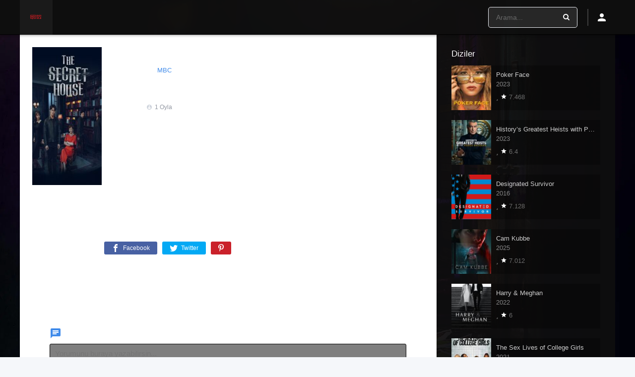

--- FILE ---
content_type: text/html; charset=UTF-8
request_url: https://hddiziizle.us/diziler/the-secret-house/
body_size: 31495
content:
<!DOCTYPE html><html lang="tr" prefix="og: https://ogp.me/ns#"><head><script data-no-optimize="1">var litespeed_docref=sessionStorage.getItem("litespeed_docref");litespeed_docref&&(Object.defineProperty(document,"referrer",{get:function(){return litespeed_docref}}),sessionStorage.removeItem("litespeed_docref"));</script><meta charset="UTF-8" /><link rel='apple-touch-icon' href='https://hddiziizle.us/wp-content/uploads/2025/07/ChatGPT_Image_8_Tem_2025_15_32_02-removebg-preview.png'/><meta name="apple-mobile-web-app-capable" content="yes"><meta name="apple-mobile-web-app-status-bar-style" content="black"><meta name="mobile-web-app-capable" content="yes"><meta name="viewport" content="width=device-width, initial-scale=1, shrink-to-fit=no"><link rel='shortcut icon' href='https://hddiziizle.us/wp-content/uploads/2025/07/ChatGPT_Image_8_Tem_2025_15_32_02-removebg-preview.png' type='image/x-icon' /><meta property='og:image' content='https://image.tmdb.org/t/p/w780/jW61BMd1ZVWPXI7Ts4iC2BTx8Qj.jpg'/><meta property='og:image' content='https://image.tmdb.org/t/p/w780/25mOXMp1XGPl2riWwi3JMlGLUFs.jpg'/><title>The Secret House - HD Dizi İzle</title><meta name="robots" content="follow, index, max-snippet:-1, max-video-preview:-1, max-image-preview:large"/><link rel="canonical" href="https://hddiziizle.us/diziler/the-secret-house/" /><meta property="og:locale" content="tr_TR" /><meta property="og:type" content="article" /><meta property="og:title" content="The Secret House - HD Dizi İzle" /><meta property="og:description" content="Kendileri için fedakarlık yapan anne ve kız kardeş uğruna iyi çocuk olmaktan vazgeçip kötülüğü sonuna kadar kovalamanın hikayesi. Kayıp annesinin izini süren bir avukatın, dünyayla savaşmak için onu çevreleyen sırrın içine girdiği bir intikam oyunu." /><meta property="og:url" content="https://hddiziizle.us/diziler/the-secret-house/" /><meta property="og:site_name" content="HD Dizi İzle" /><meta property="og:image" content="https://hddiziizle.us/wp-content/uploads/2022/08/wNN9hJDV45BF2PiJQQVwBCiqLIl.jpg" /><meta property="og:image:secure_url" content="https://hddiziizle.us/wp-content/uploads/2022/08/wNN9hJDV45BF2PiJQQVwBCiqLIl.jpg" /><meta property="og:image:width" content="780" /><meta property="og:image:height" content="1170" /><meta property="og:image:alt" content="The Secret House" /><meta property="og:image:type" content="image/jpeg" /><meta name="twitter:card" content="summary_large_image" /><meta name="twitter:title" content="The Secret House - HD Dizi İzle" /><meta name="twitter:description" content="Kendileri için fedakarlık yapan anne ve kız kardeş uğruna iyi çocuk olmaktan vazgeçip kötülüğü sonuna kadar kovalamanın hikayesi. Kayıp annesinin izini süren bir avukatın, dünyayla savaşmak için onu çevreleyen sırrın içine girdiği bir intikam oyunu." /><meta name="twitter:image" content="https://hddiziizle.us/wp-content/uploads/2022/08/wNN9hJDV45BF2PiJQQVwBCiqLIl.jpg" /><script type="application/ld+json" class="rank-math-schema">{"@context":"https://schema.org","@graph":[{"@type":"BreadcrumbList","@id":"https://hddiziizle.us/diziler/the-secret-house/#breadcrumb","itemListElement":[{"@type":"ListItem","position":"1","item":{"@id":"https://hddiziizle.us","name":"Anasayfa"}},{"@type":"ListItem","position":"2","item":{"@id":"https://hddiziizle.us/diziler/","name":"Diziler"}},{"@type":"ListItem","position":"3","item":{"@id":"https://hddiziizle.us/diziler/the-secret-house/","name":"The Secret House"}}]}]}</script><link rel='dns-prefetch' href='//www.googletagmanager.com' /><link rel='dns-prefetch' href='//fonts.googleapis.com' /><link rel="alternate" type="application/rss+xml" title="HD Dizi İzle &raquo; akışı" href="https://hddiziizle.us/feed/" /><link rel="alternate" type="application/rss+xml" title="HD Dizi İzle &raquo; yorum akışı" href="https://hddiziizle.us/comments/feed/" /><link rel="alternate" type="application/rss+xml" title="HD Dizi İzle &raquo; The Secret House yorum akışı" href="https://hddiziizle.us/diziler/the-secret-house/feed/" /><link rel="alternate" title="oEmbed (JSON)" type="application/json+oembed" href="https://hddiziizle.us/wp-json/oembed/1.0/embed?url=https%3A%2F%2Fhddiziizle.us%2Fdiziler%2Fthe-secret-house%2F" /><link rel="alternate" title="oEmbed (XML)" type="text/xml+oembed" href="https://hddiziizle.us/wp-json/oembed/1.0/embed?url=https%3A%2F%2Fhddiziizle.us%2Fdiziler%2Fthe-secret-house%2F&#038;format=xml" /><style id='wp-img-auto-sizes-contain-inline-css' type='text/css'>img:is([sizes=auto i],[sizes^="auto," i]){contain-intrinsic-size:3000px 1500px}/*# sourceURL=wp-img-auto-sizes-contain-inline-css */</style><style id="litespeed-ccss">html{overflow-x:hidden!important}html:not([amp4ads]),html:not([amp4ads]) body{height:auto!important}html:not([amp4ads]) body{margin:0!important}body{-webkit-text-size-adjust:100%;-moz-text-size-adjust:100%;-ms-text-size-adjust:100%;text-size-adjust:100%}[hidden]{display:none!important}.i-amphtml-layout-fixed{display:inline-block;position:relative}.i-amphtml-layout-intrinsic{display:inline-block;position:relative;max-width:100%}.i-amphtml-layout-intrinsic .i-amphtml-sizer{max-width:100%}.i-amphtml-intrinsic-sizer{max-width:100%;display:block!important}.i-amphtml-layout-container{display:block;position:relative}.i-amphtml-layout-size-defined{overflow:hidden!important}i-amphtml-sizer{display:block!important}.i-amphtml-fill-content{display:block;height:0;max-height:100%;max-width:100%;min-height:100%;min-width:100%;width:0;margin:auto}.i-amphtml-layout-size-defined .i-amphtml-fill-content{position:absolute;top:0;left:0;bottom:0;right:0}.i-amphtml-replaced-content{padding:0!important;border:none!important}[layout]:not(.i-amphtml-element){position:relative;overflow:hidden!important;color:transparent!important}[layout]:not([layout=container]):not(.i-amphtml-element)>*{display:none}amp-img:not(.i-amphtml-element)[i-amphtml-ssr]>img.i-amphtml-fill-content{display:block}[layout]:not([layout=container]):not(.i-amphtml-element){color:transparent!important;line-height:0!important}template{display:none!important}amp-analytics{position:fixed!important;top:0!important;width:1px!important;height:1px!important;overflow:hidden!important;visibility:hidden}form [submit-error],form [submit-success],form [submitting]{display:none}.amp-wp-unknown-size,amp-img.amp-wp-enforced-sizes{object-fit:contain}amp-img img{image-rendering:inherit;object-fit:inherit;object-position:inherit}ol,ul{box-sizing:border-box}:root{--wp--preset--font-size--normal:16px;--wp--preset--font-size--huge:42px}.aligncenter{clear:both}:root{--wp-admin-theme-color:#3858e9;--wp-admin-theme-color--rgb:56,88,233;--wp-admin-theme-color-darker-10:#2145e6;--wp-admin-theme-color-darker-10--rgb:33,69,230;--wp-admin-theme-color-darker-20:#183ad6;--wp-admin-theme-color-darker-20--rgb:24,58,214;--wp-admin-border-width-focus:2px}:root{--wp-admin-theme-color:#007cba;--wp-admin-theme-color--rgb:0,124,186;--wp-admin-theme-color-darker-10:#006ba1;--wp-admin-theme-color-darker-10--rgb:0,107,161;--wp-admin-theme-color-darker-20:#005a87;--wp-admin-theme-color-darker-20--rgb:0,90,135;--wp-admin-border-width-focus:2px;--wp-block-synced-color:#7a00df;--wp-block-synced-color--rgb:122,0,223;--wp-bound-block-color:var(--wp-block-synced-color)}:root{--wp-admin-theme-color:#007cba;--wp-admin-theme-color--rgb:0,124,186;--wp-admin-theme-color-darker-10:#006ba1;--wp-admin-theme-color-darker-10--rgb:0,107,161;--wp-admin-theme-color-darker-20:#005a87;--wp-admin-theme-color-darker-20--rgb:0,90,135;--wp-admin-border-width-focus:2px;--wp-block-synced-color:#7a00df;--wp-block-synced-color--rgb:122,0,223;--wp-bound-block-color:var(--wp-block-synced-color)}:root{--wp--preset--aspect-ratio--square:1;--wp--preset--aspect-ratio--4-3:4/3;--wp--preset--aspect-ratio--3-4:3/4;--wp--preset--aspect-ratio--3-2:3/2;--wp--preset--aspect-ratio--2-3:2/3;--wp--preset--aspect-ratio--16-9:16/9;--wp--preset--aspect-ratio--9-16:9/16;--wp--preset--color--black:#000;--wp--preset--color--cyan-bluish-gray:#abb8c3;--wp--preset--color--white:#fff;--wp--preset--color--pale-pink:#f78da7;--wp--preset--color--vivid-red:#cf2e2e;--wp--preset--color--luminous-vivid-orange:#ff6900;--wp--preset--color--luminous-vivid-amber:#fcb900;--wp--preset--color--light-green-cyan:#7bdcb5;--wp--preset--color--vivid-green-cyan:#00d084;--wp--preset--color--pale-cyan-blue:#8ed1fc;--wp--preset--color--vivid-cyan-blue:#0693e3;--wp--preset--color--vivid-purple:#9b51e0;--wp--preset--gradient--vivid-cyan-blue-to-vivid-purple:linear-gradient(135deg,rgba(6,147,227,1) 0%,#9b51e0 100%);--wp--preset--gradient--light-green-cyan-to-vivid-green-cyan:linear-gradient(135deg,#7adcb4 0%,#00d082 100%);--wp--preset--gradient--luminous-vivid-amber-to-luminous-vivid-orange:linear-gradient(135deg,rgba(252,185,0,1) 0%,rgba(255,105,0,1) 100%);--wp--preset--gradient--luminous-vivid-orange-to-vivid-red:linear-gradient(135deg,rgba(255,105,0,1) 0%,#cf2e2e 100%);--wp--preset--gradient--very-light-gray-to-cyan-bluish-gray:linear-gradient(135deg,#eee 0%,#a9b8c3 100%);--wp--preset--gradient--cool-to-warm-spectrum:linear-gradient(135deg,#4aeadc 0%,#9778d1 20%,#cf2aba 40%,#ee2c82 60%,#fb6962 80%,#fef84c 100%);--wp--preset--gradient--blush-light-purple:linear-gradient(135deg,#ffceec 0%,#9896f0 100%);--wp--preset--gradient--blush-bordeaux:linear-gradient(135deg,#fecda5 0%,#fe2d2d 50%,#6b003e 100%);--wp--preset--gradient--luminous-dusk:linear-gradient(135deg,#ffcb70 0%,#c751c0 50%,#4158d0 100%);--wp--preset--gradient--pale-ocean:linear-gradient(135deg,#fff5cb 0%,#b6e3d4 50%,#33a7b5 100%);--wp--preset--gradient--electric-grass:linear-gradient(135deg,#caf880 0%,#71ce7e 100%);--wp--preset--gradient--midnight:linear-gradient(135deg,#020381 0%,#2874fc 100%);--wp--preset--font-size--small:13px;--wp--preset--font-size--medium:20px;--wp--preset--font-size--large:36px;--wp--preset--font-size--x-large:42px;--wp--preset--spacing--20:.44rem;--wp--preset--spacing--30:.67rem;--wp--preset--spacing--40:1rem;--wp--preset--spacing--50:1.5rem;--wp--preset--spacing--60:2.25rem;--wp--preset--spacing--70:3.38rem;--wp--preset--spacing--80:5.06rem;--wp--preset--shadow--natural:6px 6px 9px rgba(0,0,0,.2);--wp--preset--shadow--deep:12px 12px 50px rgba(0,0,0,.4);--wp--preset--shadow--sharp:6px 6px 0px rgba(0,0,0,.2);--wp--preset--shadow--outlined:6px 6px 0px -3px rgba(255,255,255,1),6px 6px rgba(0,0,0,1);--wp--preset--shadow--crisp:6px 6px 0px rgba(0,0,0,1)}#cookie-law-info-bar{font-size:15px;margin:0 auto;padding:12px 10px;position:absolute;text-align:center;box-sizing:border-box;width:100%;z-index:9999;display:none;left:0;font-weight:300;box-shadow:0-1px 10px 0 rgb(172 171 171/.3)}#cookie-law-info-again{font-size:10pt;margin:0;padding:5px 10px;text-align:center;z-index:9999;box-shadow:#161616 2px 2px 5px 2px}#cookie-law-info-bar span{vertical-align:middle}.cli-plugin-button,.cli-plugin-button:visited{display:inline-block;padding:9px 12px;color:#fff;text-decoration:none;text-decoration:none;position:relative;margin-left:5px}.cli-plugin-button,.cli-plugin-button:visited,.medium.cli-plugin-button,.medium.cli-plugin-button:visited{font-size:13px;font-weight:400;line-height:1}.cli-plugin-button{margin-top:5px}.cli-bar-popup{-moz-background-clip:padding;-webkit-background-clip:padding;background-clip:padding-box;-webkit-border-radius:30px;-moz-border-radius:30px;border-radius:30px;padding:20px}.cli-container-fluid{padding-right:15px;padding-left:15px;margin-right:auto;margin-left:auto}.cli-row{display:-ms-flexbox;display:flex;-ms-flex-wrap:wrap;flex-wrap:wrap;margin-right:-15px;margin-left:-15px}.cli-align-items-stretch:not(#_#_#_#_#_#_#_){-ms-flex-align:stretch;align-items:stretch}.cli-px-0{padding-left:0;padding-right:0}.cli-btn{font-size:14px;display:inline-block;font-weight:400;text-align:center;white-space:nowrap;vertical-align:middle;border:1px solid #fff0;padding:.5rem 1.25rem;line-height:1;border-radius:.25rem}.cli-modal-backdrop{position:fixed;top:0;right:0;bottom:0;left:0;z-index:1040;background-color:#000;display:none}.cli-modal-backdrop.cli-fade{opacity:0}.cli-modal a{text-decoration:none}.cli-modal .cli-modal-dialog{position:relative;width:auto;margin:.5rem;font-family:-apple-system,BlinkMacSystemFont,"Segoe UI",Roboto,"Helvetica Neue",Arial,sans-serif,"Apple Color Emoji","Segoe UI Emoji","Segoe UI Symbol";font-size:1rem;font-weight:400;line-height:1.5;color:#212529;text-align:left;display:-ms-flexbox;display:flex;-ms-flex-align:center;align-items:center;min-height:calc(100% - (.5rem*2))}@media (min-width:576px){.cli-modal .cli-modal-dialog{max-width:500px;margin:1.75rem auto;min-height:calc(100% - (1.75rem*2))}}@media (min-width:992px){.cli-modal .cli-modal-dialog{max-width:900px}}.cli-modal-content{position:relative;display:-ms-flexbox;display:flex;-ms-flex-direction:column;flex-direction:column;width:100%;background-color:#fff;background-clip:padding-box;border-radius:.3rem;outline:0}.cli-modal .cli-modal-close{position:absolute;right:10px;top:10px;z-index:1;padding:0;border:0;-webkit-appearance:none;font-size:1.5rem;font-weight:700;line-height:1;color:#000;text-shadow:0 1px 0#fff}.cli-modal .cli-modal-close:not(#_#_#_#_#_#_#_){background-color:#fff0}.cli-switch{display:inline-block;position:relative;min-height:1px;padding-left:70px;font-size:14px}.cli-switch input[type="checkbox"]{display:none}.cli-switch .cli-slider{background-color:#e3e1e8;height:24px;width:50px;bottom:0;left:0;position:absolute;right:0;top:0}.cli-switch .cli-slider:before{background-color:#fff;bottom:2px;content:"";height:20px;left:2px;position:absolute;width:20px}.cli-switch .cli-slider{border-radius:34px}.cli-switch .cli-slider:before{border-radius:50%}.cli-tab-content{background:#fff}.cli-tab-content{width:100%;padding:30px}@media (max-width:767px){.cli-tab-content{padding:30px 10px}}.cli-container-fluid{padding-right:15px;padding-left:15px;margin-right:auto;margin-left:auto}.cli-row{display:-ms-flexbox;display:flex;-ms-flex-wrap:wrap;flex-wrap:wrap;margin-right:-15px;margin-left:-15px}.cli-align-items-stretch:not(#_#_#_#_#_#_#_){-ms-flex-align:stretch;align-items:stretch}.cli-px-0{padding-left:0;padding-right:0}.cli-btn{font-size:14px;display:inline-block;font-weight:400;text-align:center;white-space:nowrap;vertical-align:middle;border:1px solid #fff0;padding:.5rem 1.25rem;line-height:1;border-radius:.25rem}.cli-modal-backdrop{position:fixed;top:0;right:0;bottom:0;left:0;z-index:1040;background-color:#000;-webkit-transform:scale(0);transform:scale(0)}.cli-modal-backdrop.cli-fade{opacity:0}.cli-modal{position:fixed;top:0;right:0;bottom:0;left:0;z-index:99999;transform:scale(0);overflow:hidden;outline:0;display:none}.cli-modal a{text-decoration:none}.cli-modal .cli-modal-dialog{position:relative;width:auto;margin:.5rem;font-family:inherit;font-size:1rem;font-weight:400;line-height:1.5;color:#212529;text-align:left;display:-ms-flexbox;display:flex;-ms-flex-align:center;align-items:center;min-height:calc(100% - (.5rem*2))}@media (min-width:576px){.cli-modal .cli-modal-dialog{max-width:500px;margin:1.75rem auto;min-height:calc(100% - (1.75rem*2))}}.cli-modal-content{position:relative;display:-ms-flexbox;display:flex;-ms-flex-direction:column;flex-direction:column;width:100%;background-color:#fff;background-clip:padding-box;border-radius:.2rem;box-sizing:border-box;outline:0}.cli-switch{display:inline-block;position:relative;min-height:1px;padding-left:38px;font-size:14px}.cli-switch input[type="checkbox"]{display:none}.cli-switch .cli-slider{background-color:#e3e1e8;height:20px;width:38px;bottom:0;left:0;position:absolute;right:0;top:0}.cli-switch .cli-slider:before{background-color:#fff;bottom:2px;content:"";height:15px;left:3px;position:absolute;width:15px}.cli-switch .cli-slider{border-radius:34px;font-size:0}.cli-switch .cli-slider:before{border-radius:50%}.cli-tab-content{background:#fff}.cli-tab-content{width:100%;padding:5px 30px 5px 5px;box-sizing:border-box}@media (max-width:767px){.cli-tab-content{padding:30px 10px}}.cli-tab-footer .cli-btn{background-color:#00acad;padding:10px 15px;text-decoration:none}.cli-tab-footer .wt-cli-privacy-accept-btn{background-color:#61a229;color:#fff;border-radius:0}.cli-tab-footer{width:100%;text-align:right;padding:20px 0}.cli-col-12{width:100%}.cli-tab-header{display:flex;justify-content:space-between}.cli-tab-header a:before{width:10px;height:2px;left:0;top:calc(50% - 1px)}.cli-tab-header a:after{width:2px;height:10px;left:4px;top:calc(50% - 5px);-webkit-transform:none;transform:none}.cli-tab-header a:before{width:7px;height:7px;border-right:1px solid #4a6e78;border-bottom:1px solid #4a6e78;content:" ";transform:rotate(-45deg);margin-right:10px}.cli-tab-header a.cli-nav-link{position:relative;display:flex;align-items:center;font-size:14px;color:#000;text-transform:capitalize}.cli-tab-header{border-radius:5px;padding:12px 15px;background-color:#f2f2f2}.cli-modal .cli-modal-close{position:absolute;right:0;top:0;z-index:1;-webkit-appearance:none;width:40px;height:40px;padding:0;padding:10px;border-radius:50%;background:#fff0;border:none;min-width:40px}.cli-tab-container h4{font-family:inherit;font-size:16px;margin-bottom:15px;margin:10px 0}#cliSettingsPopup .cli-tab-section-container{padding-top:12px}.cli-privacy-content-text{font-size:14px;line-height:1.4;margin-top:0;padding:0;color:#000}.cli-tab-content{display:none}.cli-tab-section .cli-tab-content{padding:10px 20px 5px 20px}.cli-tab-section{margin-top:5px}@media (min-width:992px){.cli-modal .cli-modal-dialog{max-width:645px}}.cli-switch .cli-slider:after{content:attr(data-cli-disable);position:absolute;right:50px;color:#000;font-size:12px;text-align:right;min-width:80px}.cli-privacy-overview:not(.cli-collapsed) .cli-privacy-content{max-height:60px;overflow:hidden}a.cli-privacy-readmore{font-size:12px;margin-top:12px;display:inline-block;padding-bottom:0;color:#000;text-decoration:underline}.cli-modal-footer{position:relative}a.cli-privacy-readmore:before{content:attr(data-readmore-text)}.cli-modal-close svg{fill:#000}span.cli-necessary-caption{color:#000;font-size:12px}.cli-tab-container .cli-row{max-height:500px;overflow-y:auto}.cli-tab-section .cookielawinfo-row-cat-table td,.cli-tab-section .cookielawinfo-row-cat-table th{font-size:12px}.wt-cli-sr-only{display:none;font-size:16px}.cli-bar-container{float:none;margin:0 auto;display:-webkit-box;display:-moz-box;display:-ms-flexbox;display:-webkit-flex;display:flex;justify-content:space-between;-webkit-box-align:center;-moz-box-align:center;-ms-flex-align:center;-webkit-align-items:center;align-items:center}.cli-bar-btn_container{margin-left:20px;display:-webkit-box;display:-moz-box;display:-ms-flexbox;display:-webkit-flex;display:flex;-webkit-box-align:center;-moz-box-align:center;-ms-flex-align:center;-webkit-align-items:center;align-items:center;flex-wrap:nowrap}.cli-bar-btn_container a{white-space:nowrap}.cli-style-v2{font-size:11pt;line-height:18px;font-weight:400}.cli-style-v2 .cli-bar-message{width:70%;text-align:left}.cli-style-v2 .cli-bar-message .wt-cli-ccpa-element{margin-top:5px}.cli-style-v2 .cli-bar-btn_container .cli_action_button,.cli-style-v2 .cli-bar-btn_container .cli_settings_button{margin-left:5px}.cli-style-v2 .cli-bar-btn_container .cli-plugin-button{margin-top:5px;margin-bottom:5px}a.wt-cli-ccpa-opt-out{white-space:nowrap;text-decoration:underline}.wt-cli-necessary-checkbox:not(#_#_#_#_#_#_#_){display:none}@media (max-width:985px){.cli-style-v2 .cli-bar-message{width:100%}.cli-style-v2.cli-bar-container{justify-content:left;flex-wrap:wrap}.cli-style-v2 .cli-bar-btn_container{margin-left:0;margin-top:10px}}.wt-cli-privacy-overview-actions{padding-bottom:0}@media only screen and (max-width:479px) and (min-width:320px){.cli-style-v2 .cli-bar-btn_container{flex-wrap:wrap}}.wt-cli-cookie-description{font-size:14px;line-height:1.4;margin-top:0;padding:0;color:#000}.fab,.fas{-moz-osx-font-smoothing:grayscale;-webkit-font-smoothing:antialiased;display:inline-block;font-style:normal;font-variant:normal;text-rendering:auto;line-height:1}.fa-facebook-f:before{content:""}.fa-pinterest-p:before{content:""}.fa-search:before{content:""}.fa-times:before{content:""}.fa-twitter:before{content:""}.fa-user-circle:before{content:""}.fa-whatsapp:before{content:""}.fab{font-family:"Font Awesome 5 Brands";font-weight:400}.fas{font-family:"Font Awesome 5 Pro";font-weight:900}body{margin:0;padding:0}article,aside,header,section{display:block}ol,ul{list-style:none}a,article,aside,b,body,div,em,fieldset,form,h1,h2,h3,h4,header,html,i,amp-img,label,li,ol,p,section,small,span,strong,table,tbody,td,th,thead,tr,ul{margin:0;padding:0;border:0;font-size:100%;vertical-align:baseline}body{line-height:1;font-family:Roboto,sans-serif;font-size:14px;font-weight:400}table{border-collapse:collapse;border-spacing:0}*{-webkit-box-sizing:border-box;-moz-box-sizing:border-box;box-sizing:border-box}a{text-decoration:none}.aligncenter{display:block;margin:5px auto}#dt_contenedor{width:100%;float:left;background-position:50%0;background-attachment:fixed;background-size:cover}.fix-hidden{overflow:hidden;height:70px}header.main{width:100%;height:70px;float:left;position:fixed;z-index:104;box-shadow:0 10px 5px -7px rgb(0 0 0/.09);backdrop-filter:saturate(180%) blur(10px);-webkit-backdrop-filter:saturate(180%) blur(10px)}header.main .hbox{max-width:1200px;height:70px;margin:0 auto;position:relative}header.main .hbox .logo{float:left;padding:18px 17px 17px;text-align:center;height:100%}header.main .hbox .logo amp-img{width:auto;height:32px}header.main .hbox .search{float:left;padding:14px 0;padding-bottom:0;width:100%}header.main .hbox .search form{padding:0;width:100%;position:relative;border-radius:5px}header.main .hbox .search form input[type=text]{border:0;width:100%;height:40px;padding:0 15px;font-size:14px;font-weight:300}header.main .hbox .search form button[type=submit]{border:0;position:absolute;right:0;top:0;padding:12px 15px;font-size:14px}#contenedor{max-width:1200px;margin:70px auto 0}#serie_contenido{width:100%;float:left;padding:15px 0 0}#seasons,#seasons .se-c{width:100%;float:left}#seasons .se-c:last-child{margin-bottom:0}#seasons .se-c .se-q{line-height:25px;float:left;width:100%;padding-left:105px;position:relative;margin-bottom:2px}#seasons .se-c .se-q span.title{float:left;padding:13px 0;font-size:15px;width:100%;overflow:hidden;font-weight:500}#seasons .se-c .se-q span.title i{font-style:normal;font-size:12px;margin-left:10px;font-weight:300}#seasons .se-c .se-q span.se-t{line-height:21px;font-family:sans-serif;float:left;font-size:21px;padding:15.5px 0;position:absolute;left:0;width:90px;text-align:center}#seasons .se-c .se-a,#seasons .se-c .se-a ul.episodios{width:100%;float:left}#seasons .se-c .se-a ul.episodios li{width:100%;float:left;padding-top:5px;padding-bottom:5px;border-bottom:solid 1px}#seasons .se-c .se-a ul.episodios li:last-child{border-bottom:0}#seasons .se-c .se-a ul.episodios li .numerando{float:left;padding:9px;margin:10px 0;border-right:solid 1px;width:80px;text-align:center;font-weight:600}#seasons .se-c .se-a ul.episodios li .imagen{width:90px;float:left;margin-top:3px}#seasons .se-c .se-a ul.episodios li .imagen amp-img{width:100%}#seasons .se-c .se-a ul.episodios li .episodiotitle{float:left;padding:10px;width:calc(100% - 50px);padding-left:190px;position:absolute;text-overflow:ellipsis;white-space:nowrap;overflow:hidden}#seasons .se-c .se-a ul.episodios li .episodiotitle a{width:100%;line-height:20px;float:left;font-size:14px;font-weight:400;text-overflow:ellipsis;white-space:nowrap;overflow:hidden}#seasons .se-c .se-a ul.episodios li .episodiotitle span.date{float:left;width:100%;font-size:12px;padding-top:5px;font-weight:300}#single{width:100%;float:left}#single{margin:0;padding:0;position:relative}.dtsingle .content{width:calc(100% - 360px);float:left;padding:0;position:relative}.dtsingle .content.right{margin-right:360px}#single .content .sbox{width:100%;float:left;padding:25px 40px;background:0;border-bottom:solid 3px}.dtsingle .sidebar{width:360px;height:100%;float:left;padding:30px;position:absolute;overflow:hidden;overflow-y:auto}.dtsingle .sidebar.right{right:0}.sbox h2{float:left;width:100%;margin-bottom:8px;padding-bottom:15px;padding-top:5px;font-size:18px;font-weight:500}.sheader .data h1{font-size:30px;font-weight:400}.sheader{width:100%;float:left;padding:25px;overflow:hidden}.sheader .poster{float:left;padding-bottom:0;width:140px;position:relative}.sheader .poster amp-img{width:100%;float:left}.sheader .data{padding:0;width:calc(100% - 160px);margin-left:160px}.sheader .data h1{line-height:32px;text-overflow:ellipsis}.sidebar aside.widget{float:left;width:100%;margin-bottom:20px;padding:0}.sidebar aside.widget h2.widget-title{font-weight:400;font-size:17px;width:100%;float:left;margin-bottom:15px;overflow:hidden;display:block;position:relative}.w_item_b{width:100%;height:90px;float:left;margin-bottom:10px;position:relative}.w_item_b .image{width:80px;height:90px;position:absolute;overflow:hidden;margin:0;top:0;left:0}.w_item_b .image amp-img{width:100%;height:auto;margin-top:-25px}.w_item_b .data{width:calc(100% - 80px);margin-left:80px;float:left;padding:10px}.w_item_b .data h3{font-weight:500;font-size:13px;text-overflow:ellipsis;white-space:nowrap;overflow:hidden;line-height:18px}.w_item_b .data .wextra{width:100%;float:left;padding:5px 0}.w_item_b .data .wextra b{padding:4px 7px;float:left;text-align:center;font-size:13px;border-radius:3px;font-weight:400}.w_item_b .data .wextra b:before{content:"";font-family:"Font Awesome 5 Pro";font-weight:600;-moz-osx-font-smoothing:grayscale;-webkit-font-smoothing:antialiased;display:inline-block;font-style:normal;font-variant:normal;text-rendering:auto;line-height:1;margin-right:5px}.w_item_b .data .wextra span.year{line-height:24px;font-size:13px;margin-left:5px;opacity:.6}form.form-resp-ab,header.responsive{border-bottom:solid 1px;display:none}header.responsive a.aresp{font-family:"Font Awesome 5 Pro";-moz-osx-font-smoothing:grayscale;-webkit-font-smoothing:antialiased;display:inline-block;font-style:normal;font-variant:normal;text-rendering:auto;line-height:1;font-weight:900}header.responsive{width:100%;float:left;position:relative}header.responsive .nav{position:absolute;top:0;left:0}header.responsive .logo{width:100%;margin:0 auto;text-align:center;padding:10px 0}header.responsive .logo amp-img{width:auto;height:32px}header.responsive .search{position:absolute;right:0;top:0}header.responsive a.aresp{font-size:20px;font-weight:300;padding:18px}header.responsive .search a.search-resp:before{content:""}header.responsive .nav a.nav-resp:before{content:""}form.form-resp-ab{width:100%;float:left;position:relative}form.form-resp-ab input[type=text]{background:0 0;border:0;width:100%;padding:15px;font-size:20px}form.form-resp-ab button[type=submit]{border:0;background:0 0;top:0;right:0;position:absolute;padding:14px 13px}.galeria{width:100%;float:left}.galeria .g-item{float:left;width:25%;padding:10px;position:relative;overflow:hidden;padding-top:54%}.galeria .g-item amp-img{height:auto;height:auto;width:100%;margin-top:-54%;position:absolute}#dt_galery{display:none}#dt_galery .g-item{width:100%}.single_tabs{width:100%;float:left;padding:0 25px}ul.smenu{float:left;padding:12px 0;overflow:hidden}ul.smenu li{float:left}ul.smenu li a{width:100%;text-align:center;float:left;padding:10px 20px;font-weight:500;font-size:14px;border-radius:3px}.extra{width:100%}.extra{float:left;padding:5px 0}.extra span{font-size:13px;line-height:20px;float:left;padding-right:15px}.extra span a{margin-right:15px}.sgeneros{position:relative;overflow:hidden}.sgeneros{float:left;width:100%;height:19px;padding:5px 0;display:inline-block}.sgeneros a:first-child{padding-left:0;border-left:0}.sgeneros a{font-size:13px;float:left;padding:0 10px;font-weight:500}.sbox .custom_fields{width:100%;padding:0 10px 15px;float:left;margin-bottom:15px}.sbox .custom_fields:last-child{border-bottom:0;padding-bottom:0;margin-bottom:0}.sbox .custom_fields b.variante{min-width:170px;float:left;font-size:13px;font-weight:500}.sbox .custom_fields span.valor{font-size:13px;float:left;width:calc(100% - 170px);line-height:20px}.sbox .custom_fields span.valor strong{padding:4px 10px 4px 30px;border-radius:3px;position:relative;margin-right:10px}.sbox .custom_fields span.valor strong:before{font-family:"Font Awesome 5 Pro";content:"";float:left;font-size:12px;top:2px;left:8px;font-weight:900;position:absolute}.wp-content{width:100%;float:left;margin-bottom:15px;padding-bottom:15px}.wp-content amp-img{max-width:100%;height:auto}.comments-area{padding:30px 60px;width:100%;float:left}em.text-red{font-style:normal;font-size:13px}.comment-respond{display:block}.comment-respond h3{padding-bottom:30px;font-weight:500;font-size:20px}.comment-respond h3:before{content:"";font-family:"Font Awesome 5 Pro";font-weight:600;float:left;font-size:26px;margin-right:15px}.comment-respond h3 small{font-size:14px;margin-left:10px}.comment-respond h3 small a{font-weight:400}.comment-form-comment textarea{width:100%;height:70px;font-family:sans-serif;padding:10px;resize:vertical}.grid-container{display:block;position:relative;width:50%;padding-right:15px;float:left;margin:0 auto}.grid-container .form-label{font-weight:600;padding:5px 0}.grid-container .form-description{font-size:12px;padding:3px 0;line-height:18px}.grid-container input[type=text]{width:100%;margin:5px 0;padding:10px}p.form-submit input[type=submit]{padding:10px 30px;font-size:14px;font-weight:600;margin-top:15px}.comment-respond input[type=submit],.comment-respond input[type=text],.comment-respond textarea{-moz-border-radius:3px;-webkit-border-radius:3px;border-radius:3px;font-size:15px}.fix-grid{padding-right:0;padding-left:15px}.starstruck-wrap{font-size:12px;display:table}.starstruck{display:inline-block;line-height:1em;min-width:242px}.starstruck-rating-wrap{margin-top:2px;margin-left:10px;padding:5px 15px;font-style:normal;border-radius:3px;text-align:center;display:inline-block;vertical-align:top;font-size:12px;font-weight:300}.starstruck-rating{margin-top:3px;font-size:12px}.starstruck-rating i{float:left;margin-right:5px}.starstruck-rating span{font-style:normal;font-weight:500}.starstruck-wrap{width:100%;float:left;margin:10px 0;padding:10px 0}.starstruck-wrap .dt_rating_vgs{float:left;padding:10px 0;font-size:27px;width:60px;font-weight:500;text-align:center;-moz-border-radius:3px;-webkit-border-radius:3px;border-radius:3px;position:absolute;top:0;left:0}.starstruck-wrap .dt_rating_data{float:left;padding:5px 0 5px 70px;position:relative}#single .content .srelacionados{padding:20px 30px;float:left;width:100%}.srelacionados article{float:left;padding:10px}.srelacionados article amp-img{width:100%}#single_relacionados{display:none;width:100%;float:left}.dt_social_single{float:left;width:100%;padding:0}.dt_social_single span{float:left;font-size:15px;padding:5px;padding-right:12px;margin-right:15px;font-weight:500}.dt_social_single b#social_count{font-weight:500;float:right;margin-left:10px}.dt_social_single a{float:left;margin:0;padding:5px 15px;font-size:12px;margin-right:10px;border-radius:3px}.dt_social_single a i{float:left;font-size:16px}.dt_social_single a b{font-weight:400;line-height:16px;margin-left:7px}.fixidtab{display:none}#oscuridad{background:rgb(0 0 0/.97);position:absolute;left:0;top:0;width:100%;z-index:100}.headitems{position:relative;float:right;margin-left:20px;width:340px}.headitems.register_active{width:auto}.head-main-nav{float:left}.head-main-nav ul.main-header{float:left}.head-main-nav ul.main-header li{float:left}.head-main-nav ul.main-header li a{font-size:16px;font-weight:400;padding:25px 20px;line-height:20px;float:left}.persons{float:left;width:100%}.person{position:relative;padding:10px 0;padding-left:73px;min-height:70px;float:left;width:calc(100%/3);margin-bottom:10px}.person .img{position:absolute;left:0;top:0;width:60px;height:60px;overflow:hidden}.person .img amp-img{width:100%;height:auto;margin-top:-15px}.person .data{padding-right:20px}.person .data .name{font-size:14px;margin-bottom:5px;float:left;width:100%;text-overflow:ellipsis;white-space:nowrap;overflow:hidden;font-weight:400}.person .data .caracter{font-size:12px;float:left;width:100%;text-overflow:ellipsis;white-space:nowrap;overflow:hidden;font-weight:300}.live-search{float:left;top:70px;width:360px;opacity:.98;position:absolute}.live-search.ltr{right:0}.dt_social_single a.pinterest i{margin-right:0}.search_responsive{display:none;position:relative;float:left;width:100%}.search_responsive .live-search{margin-top:0;float:left;position:absolute;top:54px;z-index:104;width:100%}.menuresp{display:none;float:left;width:100%;position:relative}.menuresp .menu{position:absolute;top:0;left:0;width:100%;z-index:103;box-shadow:0 10px 20px -3px rgb(0 0 0/.52);padding:0}.menuresp .menu .user{float:left;width:100%;padding:15px}.menuresp .menu .user a.ctgs{float:left;width:46%;margin:0 2%;text-align:center;padding:10px 0;font-weight:400;font-size:14px;border-radius:3px}.menuresp .menu ul.resp{float:left;width:100%}.menuresp .menu ul.resp li{padding:0;float:left;width:100%;font-weight:500}.menuresp .menu ul.resp li a{font-size:1.2rem;line-height:1.2rem;float:left;width:100%;padding:17px 15px;text-overflow:ellipsis;white-space:nowrap;overflow:hidden}.menuresp .menu ul.resp li:last-child{border-bottom:0}.dtuser{float:left;padding:17.5px 0;margin-left:20px}.dtuser a.clicklogin i{font-size:24px}.login_box{position:fixed;z-index:105;width:400px;top:120px;left:50%;margin-left:-200px;display:none}.login_box .box{padding:20px 40px;float:left;width:100%;position:relative}.login_box .box a#c_loginbox{position:absolute;right:0;top:0;font-size:20px;padding:20px}.login_box .box h3{float:left;width:100%;padding:25px 0;padding-top:10px;font-size:18px;font-weight:500}.login_box .box fieldset{float:left;width:100%}.login_box .box fieldset.user{margin-bottom:-1px}.login_box .box fieldset.submit{margin:20px 0}.login_box .box input{width:100%;padding:5px 10px;height:40px}.login_box .box input[type=text]{height:45px}.login_box .box input[type=password]{height:45px}.login_box .box label{line-height:20px;width:100%;padding-top:15px;float:left}.login_box .box input[type=checkbox]{float:left;height:auto;width:auto;padding:0}.login_box .box input[type=submit]{font-weight:500;font-size:15px;padding:10px;height:auto;border:0}.login_box .box a.register{width:100%;float:left;padding:10px;border-radius:3px;font-size:13px;text-align:center}a.pteks{width:100%;text-align:center;float:left}b#repimdb{font-weight:400}header.main .hbox .register_active>.search{width:180px}.person .data .name a{font-weight:500;font-size:15px}#seasons .se-c .se-a{display:none}p.comment-form-cookies-consent{float:left;width:100%;padding:15px 0;line-height:20px}a{color:#408bea}body{background:#fff;color:#222d34}#dt_contenedor{background-color:#f5f7fa}header.main{background:#fff}header.main .hbox .search form{background:#f5f7fa;border:1px solid #eceff5}header.main .hbox .search form input[type=text]{color:#4c5765;background:0 0}header.main .hbox .search form button[type=submit]{color:#222d34;background:0 0}#serie_contenido{background:#fff}#seasons .se-c .se-q{background:#f8f9fb}#seasons .se-c .se-q span.title{color:#222d34}#seasons .se-c .se-q span.se-t{background:#dadde4;color:#47607b}#seasons .se-c .se-q span.se-o{background:#408bea;color:#fff}#seasons .se-c .se-a ul.episodios li,#seasons .se-c .se-a ul.episodios li .numerando{border-color:#f5f7fa}#seasons .se-c .se-a ul.episodios li .episodiotitle a{color:#222d34}#seasons .se-c .se-a ul.episodios li .episodiotitle span.date{color:#9caec1}#single{background:#fff;border-bottom:solid 1px #eceff5}#single .content{background:#fff}#single .content.right{border-right:solid 1px #eceff5}.sbox h2{color:#222d34;border-color:#eceff5}.sidebar aside.widget h2.widget-title{color:#20272d}.w_item_b{background:#f8f9fb}.w_item_b .data h3{color:#222d34}.w_item_b .data .wextra{color:#737a88}#seasons .se-c .se-q span.title i{color:#a7acb9}.sheader,.sheader .poster,header.responsive{background:#fff}form.form-resp-ab{background:#f5f7fa}#single .content .sbox{border-color:#f5f7fa}#single .sidebar,form.form-resp-ab,header.responsive,header.responsive .nav,header.responsive .search{border-color:#eceff5}.sheader .data h1{color:#222d34}header.responsive a{color:#9fa9b3}form.form-resp-ab input[type=text]{color:#222d34}form.form-resp-ab button[type=submit] span{font-size:20px;color:#222d34}ul.smenu li a{color:#222d34}.custom_fields{border-bottom:solid 1px #eceff5}.extra span.date{font-weight:600;color:#222d34}.sgeneros a{color:#222d34;border-left:solid 1px #eceff5}.custom_fields b.variante{color:#222d34}.custom_fields span.valor strong{border:1px solid #eceff5;color:#222d34;font-weight:700}.custom_fields span.valor strong:before{color:#d9dbde}.wp-content{border-bottom:solid 1px #eceff5}.comment-form-comment textarea,.grid-container input[type=text]{border:1px solid #e0e5ef}em.text-red{color:#ff8181}.comment-respond h3{color:#222d34}.comment-respond h3:before{color:#408bea}.grid-container .form-label{color:#222d34}.grid-container .form-description{color:#9d9fb1}p.form-submit input[type=submit]{background:#222d34;color:rgb(255 255 255/.8);border:0}.comment-respond input[type=submit],.comment-respond input[type=text],.comment-respond textarea{background:#fdfdfd;color:#8fa0af}.starstruck-rating-wrap{color:#586c7d;background-color:#f5f7fa}.starstruck-rating{color:#9297a2}.starstruck-rating i{color:#ced3dc}.starstruck-wrap{border-bottom:solid 1px #eceff5;border-top:solid 1px #eceff5}.starstruck-wrap .dt_rating_vgs{background:#f5f7fa;color:#222d34}#single .content .srelacionados{background:#fff}.dt_social_single a{color:#fff}.dt_social_single a.facebook{background:#4861a3}.dt_social_single a.twitter{background:#03a9f4}.dt_social_single a.pinterest{background:#ca212a}.dt_social_single a.whatsapp{background:#51ce60}@media only screen and (max-width:540px){ul.smenu{background:#f5f7fa}ul.smenu li a{background:rgb(0 0 0/.03);color:#222d34}.single_tabs{padding:0}}.head-main-nav ul.main-header li a{color:#222d34}.person{border-bottom:solid 1px #f8f9fb}.sheader{border-bottom:solid 3px #f5f7fa}.single_tabs{border-bottom:solid 3px #f5f7fa}.dt_social_single span{border-right:solid 2px #eceff5}.dt_social_single b#social_count{color:#c0c9dc}#dt_galery{border-top:solid 1px #eceff5;padding-top:20px}#single .sidebar{background:#fff}.menuresp .menu{background:#fff}.menuresp .menu .user{border-bottom:solid 1px #eceff5;background:#f5f7fa}.menuresp .menu .user a.ctgs{background:#408bea;color:rgb(255 255 255/.8)}.menuresp .menu ul.resp li{border-bottom:1px solid #eceff5}.menuresp .menu ul.resp li a{color:#222d34}.dtuser a.clicklogin{color:#222d34;border-left:solid 2px #eceff5;float:left;padding:5px 15px}.login_box .box{background:#fff;-webkit-box-shadow:0 1px 5px rgb(0 0 0/.3);-moz-box-shadow:0 1px 150px rgb(0 0 0/.52);box-shadow:0 1px 150px rgb(0 0 0/.52)}.login_box .box a#c_loginbox{color:#eceff5}.login_box .box input{border:solid 1px #bfbfbf;background:#fff}.login_box .box input[type=submit]{background:#408bea;color:#fff}.login_box .box a.register{color:#408bea;background:#fcfcfc;border:solid 1px #408bea}.person .data .name a{color:#222d34}header.main .hbox .logo{background:#f5f7fa}#seasons .se-c .se-a ul.episodios li .episodiotitle a:visited{color:#00bcd4}@media only screen and (max-width:768px){.w_item_b{width:50%}.dtsingle .content.right{margin-right:0}.comments-area{padding:30px}header.main{display:none}#contenedor{width:100%;margin:53px auto 0}#single{margin-bottom:0}.search_responsive,header.responsive{display:block}#single .content{width:100%}#single .content:not(#_#_#_#_#_#_#_#_){border-right:0}#single .sidebar{width:100%;margin-left:0;position:relative}#single .sidebar:not(#_#_#_#_#_#_#_#_){border-left:0}}@media only screen and (max-width:667px){.dt_social_single a.whatsapp{display:block}.sheader .poster{width:110px}.sheader .data{width:calc(100% - 130px);margin-left:130px}}@media only screen and (max-width:540px){.dt_social_single a b{display:none}.starstruck-wrap{display:none}.grid-container .form-description{display:none}.custom_fields{width:100%}.custom_fields b.variante{width:100%}.custom_fields span.valor{width:100%;margin-top:15px}ul.smenu{padding:10px;width:100%}ul.smenu li{width:50%;padding:2px}ul.smenu li a{text-shadow:none;font-size:14px;font-weight:500;text-align:center;padding:10px 15px}.person{width:100%}}@media only screen and (max-width:480px){.w_item_b{width:100%}.login_box{width:100%;top:50px;left:0;margin-left:0}}@media only screen and (max-width:424px){.dt_social_single span{display:none}.dt_social_single a{margin-right:0;border-radius:0;width:calc(100%/4);text-align:center;padding:13px 0}.dt_social_single a i{float:initial;font-size:20px}.dt_social_single{text-align:center;position:fixed;bottom:0;left:0;z-index:1}}.blueimp-gallery{position:absolute;top:0;right:0;bottom:0;left:0;-moz-backface-visibility:hidden}.blueimp-gallery{position:fixed;z-index:999999;overflow:hidden;background:#000;background:rgb(0 0 0/.9);opacity:0;display:none;direction:ltr;-ms-touch-action:none;touch-action:none}.blueimp-gallery>.slides{position:relative;height:100%;overflow:hidden}.blueimp-gallery>.next,.blueimp-gallery>.prev{position:absolute;top:50%;left:15px;width:40px;height:40px;margin-top:-23px;font-family:"Helvetica Neue",Helvetica,Arial,sans-serif;font-size:40px;font-weight:100;line-height:32px;color:#fff;text-decoration:none;text-shadow:0 0 2px #000;text-align:center;background:#222;background:rgb(0 0 0/.5);-webkit-box-sizing:content-box;-moz-box-sizing:content-box;box-sizing:content-box;border:3px solid #fff;-webkit-border-radius:23px;-moz-border-radius:23px;border-radius:23px;opacity:.5;display:none}.blueimp-gallery>.next{left:auto;right:15px}.blueimp-gallery>.close,.blueimp-gallery>.title{position:absolute;top:15px;left:15px;margin:0 40px 0 0;font-size:20px;line-height:30px;color:#fff;text-shadow:0 0 2px #000;opacity:.8;display:none}.blueimp-gallery>.close{padding:15px;right:15px;left:auto;margin:-15px;font-size:30px;text-decoration:none}.blueimp-gallery>.play-pause{position:absolute;right:15px;bottom:15px;width:15px;height:15px;background:url(https://hddiziizle.us/wp-content/themes/dooplay/assets/img/play-pause.png)0 0 no-repeat;opacity:.5;display:none}body:last-child .blueimp-gallery>.play-pause{width:20px;height:20px;background-size:40px 20px;background-image:url(https://hddiziizle.us/wp-content/themes/dooplay/assets/img/play-pause.svg)}.pum-container,.pum-content,.pum-content+.pum-close,.pum-overlay,.pum-title{background:0 0;border:none;bottom:auto;clear:none;float:none;font-family:inherit;font-size:medium;font-style:normal;font-weight:400;height:auto;left:auto;letter-spacing:normal;line-height:normal;max-height:none;max-width:none;min-height:0;min-width:0;overflow:visible;position:static;right:auto;text-align:left;text-decoration:none;text-indent:0;text-transform:none;top:auto;visibility:visible;white-space:normal;width:auto;z-index:auto}.pum-content,.pum-title{position:relative;z-index:1}.pum-overlay{position:fixed}.pum-overlay{height:100%;width:100%;top:0;left:0;right:0;bottom:0;z-index:1999999999;overflow:initial;display:none}.pum-overlay,.pum-overlay *,.pum-overlay:after,.pum-overlay:before,.pum-overlay:after,.pum-overlay:before{box-sizing:border-box}.pum-container{top:100px;position:absolute;margin-bottom:3em;z-index:1999999999}.pum-container.pum-responsive{left:50%;margin-left:-47.5%;width:95%;height:auto;overflow:visible}.pum-container.pum-responsive amp-img{max-width:100%;height:auto}@media only screen and (min-width:1024px){.pum-container.pum-responsive.pum-responsive-xlarge{margin-left:-47.5%;width:95%}}.pum-container .pum-title{margin-bottom:.5em}.pum-container .pum-content>:last-child{margin-bottom:0}.pum-container .pum-content>:first-child{margin-top:0}.pum-container .pum-content+.pum-close{text-decoration:none;text-align:center;line-height:1;position:absolute;min-width:1em;z-index:2;background-color:#fff0}.pum-theme-13,.pum-theme-lightbox{background-color:rgb(0 0 0/.6)}.pum-theme-13 .pum-container,.pum-theme-lightbox .pum-container{padding:18px;border-radius:3px;border:8px solid #000;box-shadow:0 0 30px 0 rgb(2 2 2);background-color:rgb(255 255 255)}.pum-theme-13 .pum-title,.pum-theme-lightbox .pum-title{color:#000;text-align:left;text-shadow:0 0 0 rgb(2 2 2/.23);font-family:inherit;font-weight:100;font-size:32px;line-height:36px}.pum-theme-13 .pum-content,.pum-theme-lightbox .pum-content{color:#000;font-family:inherit;font-weight:100}.pum-theme-13 .pum-content+.pum-close,.pum-theme-lightbox .pum-content+.pum-close{position:absolute;height:26px;width:26px;left:auto;right:-13px;bottom:auto;top:-13px;padding:0;color:#fff;font-family:Arial;font-weight:100;font-size:24px;line-height:24px;border:2px solid #fff;border-radius:26px;box-shadow:0 0 15px 1px rgb(2 2 2/.75);text-shadow:0 0 0 rgb(0 0 0/.23);background-color:rgb(0 0 0)}#pum-11033{z-index:1999999999}body{font-family:"Roboto",sans-serif}body{background-color:#f5f7fa}header.main .hbox,#contenedor{max-width:1200px}a,.login_box .box a.register{color:#408bea}.comment-respond h3:before{color:#408bea}#seasons .se-c .se-q span.se-o{background:#408bea}.login_box .box input[type="submit"]{background:#408bea}#dt_contenedor{background-color:#f5f7fa}.menuresp .menu .user a.ctgs{background:#408bea}.login_box .box a.register{border-color:#408bea}#dt_contenedor{background-image:url(https://image.tmdb.org/t/p/original/kdu0RiwbAGDjwBNoXAb99H1LKgb.jpg);background-repeat:no-repeat;background-attachment:fixed;background-size:cover;background-position:50% 0%}.cookielawinfo-column-1{width:25%}.cookielawinfo-column-3{width:15%}.cookielawinfo-column-4{width:50%}table.cookielawinfo-winter{font:85%"Lucida Grande","Lucida Sans Unicode","Trebuchet MS",sans-serif;padding:0;margin:10px 0 20px;border-collapse:collapse;color:#333;background:#f3f5f7}table.cookielawinfo-winter thead th{background:#3a4856;padding:15px 10px;color:#fff;text-align:left;font-weight:400}table.cookielawinfo-winter tbody{border-left:1px solid #eaecee;border-right:1px solid #eaecee}table.cookielawinfo-winter tbody{border-bottom:1px solid #eaecee}table.cookielawinfo-winter tbody td{padding:10px;background:url(https://hddiziizle.us/wp-content/plugins/cookie-law-info/legacy/images/td_back.gif)repeat-x;text-align:left}table.cookielawinfo-winter tbody tr{background:#f3f5f7}@media (max-width:800px){table.cookielawinfo-row-cat-table td,table.cookielawinfo-row-cat-table th{width:23%;font-size:12px;word-wrap:break-word}table.cookielawinfo-row-cat-table .cookielawinfo-column-4{width:45%}}.cookielawinfo-row-cat-table{width:99%;margin-left:5px}.amp-wp-fa9aecc:not(#_#_#_#_#_){display:block}.amp-wp-3e2e7c3:not(#_#_#_#_#_#_#_#_#_#_#_#_#_#_#_#_#_){display:none}.amp-wp-c29d5f6:not(#_#_#_#_#_){color:#333}.amp-wp-01dc855:not(#_#_#_#_#_){margin:0 10px 0 5px}.amp-wp-cdd8ca0:not(#_#_#_#_#_){text-align:center}</style><link rel="preload" data-asynced="1" data-optimized="2" as="style" onload="this.onload=null;this.rel='stylesheet'" href="https://hddiziizle.us/wp-content/litespeed/css/7697b905f8619dc500191d205bc44cab.css?ver=fa44b" /><script data-optimized="1" type="litespeed/javascript" data-src="https://hddiziizle.us/wp-content/plugins/litespeed-cache/assets/js/css_async.min.js"></script><style id='global-styles-inline-css' type='text/css'>:root{--wp--preset--aspect-ratio--square:1;--wp--preset--aspect-ratio--4-3:4/3;--wp--preset--aspect-ratio--3-4:3/4;--wp--preset--aspect-ratio--3-2:3/2;--wp--preset--aspect-ratio--2-3:2/3;--wp--preset--aspect-ratio--16-9:16/9;--wp--preset--aspect-ratio--9-16:9/16;--wp--preset--color--black:#000000;--wp--preset--color--cyan-bluish-gray:#abb8c3;--wp--preset--color--white:#ffffff;--wp--preset--color--pale-pink:#f78da7;--wp--preset--color--vivid-red:#cf2e2e;--wp--preset--color--luminous-vivid-orange:#ff6900;--wp--preset--color--luminous-vivid-amber:#fcb900;--wp--preset--color--light-green-cyan:#7bdcb5;--wp--preset--color--vivid-green-cyan:#00d084;--wp--preset--color--pale-cyan-blue:#8ed1fc;--wp--preset--color--vivid-cyan-blue:#0693e3;--wp--preset--color--vivid-purple:#9b51e0;--wp--preset--gradient--vivid-cyan-blue-to-vivid-purple:linear-gradient(135deg,rgb(6,147,227) 0%,rgb(155,81,224) 100%);--wp--preset--gradient--light-green-cyan-to-vivid-green-cyan:linear-gradient(135deg,rgb(122,220,180) 0%,rgb(0,208,130) 100%);--wp--preset--gradient--luminous-vivid-amber-to-luminous-vivid-orange:linear-gradient(135deg,rgb(252,185,0) 0%,rgb(255,105,0) 100%);--wp--preset--gradient--luminous-vivid-orange-to-vivid-red:linear-gradient(135deg,rgb(255,105,0) 0%,rgb(207,46,46) 100%);--wp--preset--gradient--very-light-gray-to-cyan-bluish-gray:linear-gradient(135deg,rgb(238,238,238) 0%,rgb(169,184,195) 100%);--wp--preset--gradient--cool-to-warm-spectrum:linear-gradient(135deg,rgb(74,234,220) 0%,rgb(151,120,209) 20%,rgb(207,42,186) 40%,rgb(238,44,130) 60%,rgb(251,105,98) 80%,rgb(254,248,76) 100%);--wp--preset--gradient--blush-light-purple:linear-gradient(135deg,rgb(255,206,236) 0%,rgb(152,150,240) 100%);--wp--preset--gradient--blush-bordeaux:linear-gradient(135deg,rgb(254,205,165) 0%,rgb(254,45,45) 50%,rgb(107,0,62) 100%);--wp--preset--gradient--luminous-dusk:linear-gradient(135deg,rgb(255,203,112) 0%,rgb(199,81,192) 50%,rgb(65,88,208) 100%);--wp--preset--gradient--pale-ocean:linear-gradient(135deg,rgb(255,245,203) 0%,rgb(182,227,212) 50%,rgb(51,167,181) 100%);--wp--preset--gradient--electric-grass:linear-gradient(135deg,rgb(202,248,128) 0%,rgb(113,206,126) 100%);--wp--preset--gradient--midnight:linear-gradient(135deg,rgb(2,3,129) 0%,rgb(40,116,252) 100%);--wp--preset--font-size--small:13px;--wp--preset--font-size--medium:20px;--wp--preset--font-size--large:36px;--wp--preset--font-size--x-large:42px;--wp--preset--spacing--20:0.44rem;--wp--preset--spacing--30:0.67rem;--wp--preset--spacing--40:1rem;--wp--preset--spacing--50:1.5rem;--wp--preset--spacing--60:2.25rem;--wp--preset--spacing--70:3.38rem;--wp--preset--spacing--80:5.06rem;--wp--preset--shadow--natural:6px 6px 9px rgba(0,0,0,0.2);--wp--preset--shadow--deep:12px 12px 50px rgba(0,0,0,0.4);--wp--preset--shadow--sharp:6px 6px 0px rgba(0,0,0,0.2);--wp--preset--shadow--outlined:6px 6px 0px -3px rgb(255,255,255),6px 6px rgb(0,0,0);--wp--preset--shadow--crisp:6px 6px 0px rgb(0,0,0)}:where(.is-layout-flex){gap:0.5em}:where(.is-layout-grid){gap:0.5em}body .is-layout-flex{display:flex}.is-layout-flex{flex-wrap:wrap;align-items:center}.is-layout-flex >:is(*,div){margin:0}body .is-layout-grid{display:grid}.is-layout-grid >:is(*,div){margin:0}:where(.wp-block-columns.is-layout-flex){gap:2em}:where(.wp-block-columns.is-layout-grid){gap:2em}:where(.wp-block-post-template.is-layout-flex){gap:1.25em}:where(.wp-block-post-template.is-layout-grid){gap:1.25em}.has-black-color{color:var(--wp--preset--color--black) !important}.has-cyan-bluish-gray-color{color:var(--wp--preset--color--cyan-bluish-gray) !important}.has-white-color{color:var(--wp--preset--color--white) !important}.has-pale-pink-color{color:var(--wp--preset--color--pale-pink) !important}.has-vivid-red-color{color:var(--wp--preset--color--vivid-red) !important}.has-luminous-vivid-orange-color{color:var(--wp--preset--color--luminous-vivid-orange) !important}.has-luminous-vivid-amber-color{color:var(--wp--preset--color--luminous-vivid-amber) !important}.has-light-green-cyan-color{color:var(--wp--preset--color--light-green-cyan) !important}.has-vivid-green-cyan-color{color:var(--wp--preset--color--vivid-green-cyan) !important}.has-pale-cyan-blue-color{color:var(--wp--preset--color--pale-cyan-blue) !important}.has-vivid-cyan-blue-color{color:var(--wp--preset--color--vivid-cyan-blue) !important}.has-vivid-purple-color{color:var(--wp--preset--color--vivid-purple) !important}.has-black-background-color{background-color:var(--wp--preset--color--black) !important}.has-cyan-bluish-gray-background-color{background-color:var(--wp--preset--color--cyan-bluish-gray) !important}.has-white-background-color{background-color:var(--wp--preset--color--white) !important}.has-pale-pink-background-color{background-color:var(--wp--preset--color--pale-pink) !important}.has-vivid-red-background-color{background-color:var(--wp--preset--color--vivid-red) !important}.has-luminous-vivid-orange-background-color{background-color:var(--wp--preset--color--luminous-vivid-orange) !important}.has-luminous-vivid-amber-background-color{background-color:var(--wp--preset--color--luminous-vivid-amber) !important}.has-light-green-cyan-background-color{background-color:var(--wp--preset--color--light-green-cyan) !important}.has-vivid-green-cyan-background-color{background-color:var(--wp--preset--color--vivid-green-cyan) !important}.has-pale-cyan-blue-background-color{background-color:var(--wp--preset--color--pale-cyan-blue) !important}.has-vivid-cyan-blue-background-color{background-color:var(--wp--preset--color--vivid-cyan-blue) !important}.has-vivid-purple-background-color{background-color:var(--wp--preset--color--vivid-purple) !important}.has-black-border-color{border-color:var(--wp--preset--color--black) !important}.has-cyan-bluish-gray-border-color{border-color:var(--wp--preset--color--cyan-bluish-gray) !important}.has-white-border-color{border-color:var(--wp--preset--color--white) !important}.has-pale-pink-border-color{border-color:var(--wp--preset--color--pale-pink) !important}.has-vivid-red-border-color{border-color:var(--wp--preset--color--vivid-red) !important}.has-luminous-vivid-orange-border-color{border-color:var(--wp--preset--color--luminous-vivid-orange) !important}.has-luminous-vivid-amber-border-color{border-color:var(--wp--preset--color--luminous-vivid-amber) !important}.has-light-green-cyan-border-color{border-color:var(--wp--preset--color--light-green-cyan) !important}.has-vivid-green-cyan-border-color{border-color:var(--wp--preset--color--vivid-green-cyan) !important}.has-pale-cyan-blue-border-color{border-color:var(--wp--preset--color--pale-cyan-blue) !important}.has-vivid-cyan-blue-border-color{border-color:var(--wp--preset--color--vivid-cyan-blue) !important}.has-vivid-purple-border-color{border-color:var(--wp--preset--color--vivid-purple) !important}.has-vivid-cyan-blue-to-vivid-purple-gradient-background{background:var(--wp--preset--gradient--vivid-cyan-blue-to-vivid-purple) !important}.has-light-green-cyan-to-vivid-green-cyan-gradient-background{background:var(--wp--preset--gradient--light-green-cyan-to-vivid-green-cyan) !important}.has-luminous-vivid-amber-to-luminous-vivid-orange-gradient-background{background:var(--wp--preset--gradient--luminous-vivid-amber-to-luminous-vivid-orange) !important}.has-luminous-vivid-orange-to-vivid-red-gradient-background{background:var(--wp--preset--gradient--luminous-vivid-orange-to-vivid-red) !important}.has-very-light-gray-to-cyan-bluish-gray-gradient-background{background:var(--wp--preset--gradient--very-light-gray-to-cyan-bluish-gray) !important}.has-cool-to-warm-spectrum-gradient-background{background:var(--wp--preset--gradient--cool-to-warm-spectrum) !important}.has-blush-light-purple-gradient-background{background:var(--wp--preset--gradient--blush-light-purple) !important}.has-blush-bordeaux-gradient-background{background:var(--wp--preset--gradient--blush-bordeaux) !important}.has-luminous-dusk-gradient-background{background:var(--wp--preset--gradient--luminous-dusk) !important}.has-pale-ocean-gradient-background{background:var(--wp--preset--gradient--pale-ocean) !important}.has-electric-grass-gradient-background{background:var(--wp--preset--gradient--electric-grass) !important}.has-midnight-gradient-background{background:var(--wp--preset--gradient--midnight) !important}.has-small-font-size{font-size:var(--wp--preset--font-size--small) !important}.has-medium-font-size{font-size:var(--wp--preset--font-size--medium) !important}.has-large-font-size{font-size:var(--wp--preset--font-size--large) !important}.has-x-large-font-size{font-size:var(--wp--preset--font-size--x-large) !important}/*# sourceURL=global-styles-inline-css */</style><style id='classic-theme-styles-inline-css' type='text/css'>/*! This file is auto-generated */.wp-block-button__link{color:#fff;background-color:#32373c;border-radius:9999px;box-shadow:none;text-decoration:none;padding:calc(.667em + 2px) calc(1.333em + 2px);font-size:1.125em}.wp-block-file__button{background:#32373c;color:#fff;text-decoration:none}/*# sourceURL=/wp-includes/css/classic-themes.min.css */</style><script type="litespeed/javascript" data-src="https://hddiziizle.us/wp-includes/js/jquery/jquery.min.js" id="jquery-core-js"></script><script id="cookie-law-info-js-extra" type="litespeed/javascript">var Cli_Data={"nn_cookie_ids":[],"cookielist":[],"non_necessary_cookies":[],"ccpaEnabled":"1","ccpaRegionBased":"","ccpaBarEnabled":"1","strictlyEnabled":["necessary","obligatoire"],"ccpaType":"ccpa_gdpr","js_blocking":"1","custom_integration":"","triggerDomRefresh":"","secure_cookies":""};var cli_cookiebar_settings={"animate_speed_hide":"500","animate_speed_show":"500","background":"#FFF","border":"#b1a6a6c2","border_on":"","button_1_button_colour":"#61a229","button_1_button_hover":"#4e8221","button_1_link_colour":"#fff","button_1_as_button":"1","button_1_new_win":"","button_2_button_colour":"#333","button_2_button_hover":"#292929","button_2_link_colour":"#444","button_2_as_button":"","button_2_hidebar":"","button_3_button_colour":"#dedfe0","button_3_button_hover":"#b2b2b3","button_3_link_colour":"#333333","button_3_as_button":"1","button_3_new_win":"","button_4_button_colour":"#dedfe0","button_4_button_hover":"#b2b2b3","button_4_link_colour":"#333333","button_4_as_button":"1","button_7_button_colour":"#61a229","button_7_button_hover":"#4e8221","button_7_link_colour":"#fff","button_7_as_button":"1","button_7_new_win":"","font_family":"inherit","header_fix":"","notify_animate_hide":"1","notify_animate_show":"","notify_div_id":"#cookie-law-info-bar","notify_position_horizontal":"right","notify_position_vertical":"bottom","scroll_close":"","scroll_close_reload":"","accept_close_reload":"","reject_close_reload":"","showagain_tab":"","showagain_background":"#fff","showagain_border":"#000","showagain_div_id":"#cookie-law-info-again","showagain_x_position":"100px","text":"#333333","show_once_yn":"","show_once":"10000","logging_on":"","as_popup":"","popup_overlay":"1","bar_heading_text":"","cookie_bar_as":"banner","popup_showagain_position":"bottom-right","widget_position":"left"};var log_object={"ajax_url":"https://hddiziizle.us/wp-admin/admin-ajax.php"}</script><script id="cookie-law-info-ccpa-js-extra" type="litespeed/javascript">var ccpa_data={"opt_out_prompt":"Ger\u00e7ekten vazge\u00e7mek istiyor musunuz?","opt_out_confirm":"Onayla","opt_out_cancel":"\u0130ptal Et"}</script><script id="dt_main_ajax-js-extra" type="litespeed/javascript">var dtAjax={"url":"/wp-admin/admin-ajax.php","url_api":"https://hddiziizle.us/wp-json/dooplayer/v1/post/","play_ajaxmd":"1","play_method":"admin_ajax","googlercptc":null,"loading":"Y\u00fckleniyor..","afavorites":"Add to favorites","rfavorites":"Remove of favorites","views":"Views","remove":"Kald\u0131r","isawit":"I saw it","send":"Data send..","updating":"Updating data..","error":"Hata","pending":"Onay bekliyor","ltipe":"\u0130ndir","sending":"Sending data","enabled":"Enable","disabled":"Disable","trash":"Sil","lshared":"Payla\u015f\u0131lan Ba\u011flant\u0131lar","ladmin":"Manage pending links","sendingrep":"L\u00fctfen Bekleyin, Veri G\u00f6nderiliyor","ready":"Ready","deletelin":"Do you really want to delete this link?"}</script><script id="starstruck-js-js-extra" type="litespeed/javascript">var ss_l18n={"enable_movies":"1","enable_tvshows":"1","enable_seasons":"1","enable_episodes":"1","require_login":"","nonce":"d12d3930e8","url":"/wp-admin/admin-ajax.php"}</script><script type="litespeed/javascript" data-src="https://www.googletagmanager.com/gtag/js?id=G-81T7XL5EEF" id="google_gtagjs-js"></script><script id="google_gtagjs-js-after" type="litespeed/javascript">window.dataLayer=window.dataLayer||[];function gtag(){dataLayer.push(arguments)}gtag("set","linker",{"domains":["hddiziizle.us"]});gtag("js",new Date());gtag("set","developer_id.dZTNiMT",!0);gtag("config","G-81T7XL5EEF",{"googlesitekit_post_type":"tvshows"})</script><link rel="https://api.w.org/" href="https://hddiziizle.us/wp-json/" /><link rel="EditURI" type="application/rsd+xml" title="RSD" href="https://hddiziizle.us/xmlrpc.php?rsd" /><meta name="generator" content="WordPress 6.9" /><link rel='shortlink' href='https://hddiziizle.us/?p=5680' /><meta name="generator" content="Site Kit by Google 1.170.0" /><script type="litespeed/javascript">jQuery(document).ready(function(a){"false"==dtGonza.mobile&&a(window).load(function(){a(".scrolling").mCustomScrollbar({theme:"minimal-dark",scrollButtons:{enable:!0},callbacks:{onTotalScrollOffset:100,alwaysTriggerOffsets:!1}})})})</script><style type='text/css'>body{font-family:"Roboto",sans-serif}body{background:#F5F7FA}header.main .hbox,#contenedor,footer.main .fbox{max-width:1200px}a,.home-blog-post .entry-date .date,.top-imdb-item:hover>.title a,.module .content .items .item .data h3 a:hover,.head-main-nav ul.main-header li:hover>a,.login_box .box a.register{color:#408BEA}.nav_items_module a.btn:hover,.pagination span.current,.w_item_b a:hover>.data span.wextra b i,.comment-respond h3:before,footer.main .fbox .fmenu ul li a:hover{color:#408BEA}header.main .hbox .search form button[type=submit]:hover,.loading,#seasons .se-c .se-a ul.episodios li .episodiotitle a:hover,.sgeneros a:hover,.page_user nav.user ul li a:hover{color:#408BEA}footer.main .fbox .fmenu ul li.current-menu-item a,.posts .meta .autor i,.pag_episodes .item a:hover,a.link_a:hover,ul.smenu li a:hover{color:#408BEA}header.responsive .nav a.active:before,header.responsive .search a.active:before,.dtuser a.clicklogin:hover,.menuresp .menu ul.resp li a:hover,.menuresp .menu ul.resp li ul.sub-menu li a:hover{color:#408BEA}.sl-wrapper a:before,table.account_links tbody td a:hover,.dt_mainmeta nav.genres ul li a:hover{color:#408BEA}.dt_mainmeta nav.genres ul li.current-cat a:before,.dooplay_player .options ul li:hover span.title{color:#408BEA}.head-main-nav ul.main-header li ul.sub-menu li a:hover,form.form-resp-ab button[type=submit]:hover>span,.sidebar aside.widget ul li a:hover{color:#408BEA}header.top_imdb h1.top-imdb-h1 span,article.post .information .meta span.autor,.w_item_c a:hover>.rating i,span.comment-author-link,.pagination a:hover{color:#408BEA}.letter_home ul.glossary li a:hover,.letter_home ul.glossary li a.active,.user_control a.in-list{color:#408BEA}.headitems a#dooplay_signout:hover{color:#408BEA}.linktabs ul li a.selected,ul.smenu li a.selected,a.liked,.module .content header span a.see-all,.page_user nav.user ul li a.selected,.dt_mainmeta nav.releases ul li a:hover{background:#408BEA}a.see_all,p.form-submit input[type=submit]:hover,.report-video-form fieldset input[type=submit],a.mtoc,.contact .wrapper fieldset input[type=submit],span.item_type,a.main{background:#408BEA}.head-main-nav ul.main-header li a i,.post-comments .comment-reply-link:hover,#seasons .se-c .se-q span.se-o,#edit_link .box .form_edit .cerrar a:hover{background:#408BEA}.user_edit_control ul li a.selected,form.update_profile fieldset input[type=submit],.page_user .content .paged a.load_more:hover,#edit_link .box .form_edit fieldset input[type="submit"]{background:#408BEA}.login_box .box input[type="submit"],.form_post_lik .control .left a.add_row:hover,.form_post_lik .table table tbody tr td a.remove_row:hover,.form_post_lik .control .right input[type="submit"]{background:#408BEA}#dt_contenedor{background:#F5F7FA}.plyr input[type=range]::-ms-fill-lower{background:#408BEA}.menuresp .menu .user a.ctgs,.menuresp .menu .user .logout a:hover{background:#408BEA}.plyr input[type=range]:active::-webkit-slider-thumb{background:#408BEA}.plyr input[type=range]:active::-moz-range-thumb{background:#408BEA}.plyr input[type=range]:active::-ms-thumb{background:#408BEA}.tagcloud a:hover,ul.abc li a:hover,ul.abc li a.select,{background:#408BEA}.featu{background:#00be08}.contact .wrapper fieldset input[type=text]:focus,.contact .wrapper fieldset textarea:focus,header.main .hbox .dt_user ul li ul li:hover > a,.login_box .box a.register{border-color:#408BEA}.module .content header h1{border-color:#408BEA}.module .content header h2{border-color:#408BEA}a.see_all{border-color:#408BEA}.top-imdb-list h3{border-color:#408BEA}.user_edit_control ul li a.selected:before{border-top-color:#408BEA}header.main .loading{color:#fff!important}.starstruck .star-on-png:before{color:#408BEA}</style><link rel="icon" href="https://hddiziizle.us/wp-content/uploads/2021/12/cropped-hd-dizi-izle-1-32x32.png" sizes="32x32" /><link rel="icon" href="https://hddiziizle.us/wp-content/uploads/2021/12/cropped-hd-dizi-izle-1-192x192.png" sizes="192x192" /><link rel="apple-touch-icon" href="https://hddiziizle.us/wp-content/uploads/2021/12/cropped-hd-dizi-izle-1-180x180.png" /><meta name="msapplication-TileImage" content="https://hddiziizle.us/wp-content/uploads/2021/12/cropped-hd-dizi-izle-1-270x270.png" /><script type="litespeed/javascript" data-src="https://pagead2.googlesyndication.com/pagead/js/adsbygoogle.js?client=ca-pub-6702958444662571"
crossorigin="anonymous"></script><meta name="p:domain_verify" content="f999c65deaa8867a7514e1294c63f0fe"/></head><body class="wp-singular tvshows-template-default single single-tvshows postid-5680 wp-theme-dooplay"><div id="dt_contenedor"><header id="header" class="main"><div class="hbox"><div class="logo"><a href="https://hddiziizle.us"><img data-lazyloaded="1" src="[data-uri]" width="500" height="500" data-src='https://hddiziizle.us/wp-content/uploads/2025/07/ChatGPT_Image_8_Tem_2025_15_32_02-removebg-preview.png' alt='HD Dizi İzle'/></a></div><div class="head-main-nav"></div><div class="headitems register_active"><div id="advc-menu" class="search"><form method="get" id="searchform" action="https://hddiziizle.us"><input type="text" placeholder="Arama..." name="s" id="s" value="" autocomplete="off"><button class="search-button" type="submit"><span class="icon-search2"></span></button></form></div><div class="dtuser"><a href="#" class="clicklogin"><i class="icon-person"></i></a></div></div><div class="live-search ltr"></div></div></header><div class="fixheadresp"><header class="responsive"><div class="nav"><a class="aresp nav-resp"></a></div><div class="search"><a class="aresp search-resp"></a></div><div class="logo"> <a href="https://hddiziizle.us/"><img data-lazyloaded="1" src="[data-uri]" width="500" height="500" data-src='https://hddiziizle.us/wp-content/uploads/2025/07/ChatGPT_Image_8_Tem_2025_15_32_02-removebg-preview.png' alt='HD Dizi İzle'/></a></div></header><div class="search_responsive"><form method="get" id="form-search-resp" class="form-resp-ab" action="https://hddiziizle.us"><input type="text" placeholder="Arama..." name="s" id="ms" value="" autocomplete="off"><button type="submit" class="search-button"><span class="icon-search3"></span></button></form><div class="live-search"></div></div><div id="arch-menu" class="menuresp"><div class="menu"><div class="user"><a class="ctgs clicklogin">Login</a><a class="ctgs" href="https://hddiziizle.us/iletisim/?action=sign-in">Sign Up</a></div></div></div></div><div id="contenedor"><div class="login_box"><div class="box"> <a id="c_loginbox"><i class="icon-close2"></i></a><h3>Login to your account</h3><form method="post" id="dooplay_login_user"><fieldset class="user"><input type="text" name="log" placeholder="Kullanıcı Adı"></fieldset><fieldset class="password"><input type="password" name="pwd" placeholder="Parola"></fieldset> <label><input name="rmb" type="checkbox" id="rememberme" value="forever" checked> Remember Me</label><fieldset class="submit"><input id="dooplay_login_btn" data-btntext="Giriş Yap" type="submit" value="Giriş Yap"></fieldset> <a class="register" href="https://hddiziizle.us/iletisim/?action=sign-in">Register a new account</a> <label><a class="pteks" href="https://hddiziizle.us/wp-login.php?action=lostpassword">Lost your password?</a></label> <input type="hidden" name="red" value="https://hddiziizle.us/diziler/the-secret-house/"> <input type="hidden" name="action" value="dooplay_login"></form></div></div><style>#dt_contenedor{background-image:url(https://image.tmdb.org/t/p/original/jW61BMd1ZVWPXI7Ts4iC2BTx8Qj.jpg);background-repeat:no-repeat;background-attachment:fixed;background-size:cover;background-position:50% 0%}</style><div id="single" class="dtsingle" itemscope itemtype="http://schema.org/TVSeries"><div class="content right"><div class="sheader"><div class="poster"> <img data-lazyloaded="1" src="[data-uri]" width="185" height="278" itemprop="image" data-src="https://hddiziizle.us/wp-content/uploads/2022/08/wNN9hJDV45BF2PiJQQVwBCiqLIl-185x278.jpg" alt="The Secret House"></div><div class="data"><h1>The Secret House</h1><div class="extra"> <span class="date" itemprop="dateCreated">Apr. 11, 2022</span> <span><a href="https://hddiziizle.us/network/mbc/" rel="tag">MBC</a></span></div><div class="starstruck-ptype" style=""><div><meta itemprop="name" content="The Secret House"><div itemscope class="starstruck-wrap" itemprop="aggregateRating" itemtype="http://schema.org/AggregateRating"><meta itemprop="bestRating" content="10"/><meta itemprop="worstRating" content="1"/><div class="dt_rating_data"><div class="starstruck starstruck-main " data-id="5680" data-rating="5" data-type="post"></div><section class="nope starstruck-rating-wrap">Oyunuz: <span class="rating-yours">0</span></section><div class="starstruck-rating"><span class="dt_rating_vgs" itemprop="ratingValue">5</span><i class="icon-account_circle"></i> <span class="rating-count" itemprop="ratingCount">1</span> <span class="rating-text">Oyla</span></div></div></div></div></div><div class="sgeneros"> <a href="https://hddiziizle.us/tur/dram/" rel="tag">Dram</a></div></div></div><div class="single_tabs"><ul id="section" class="smenu idTabs"><li><a href="#episodes">Bölümler</a></li><li><a href="#info">Bilgi</a></li><li><a href="#cast">Oyuncular</a></li></ul></div><div id='episodes' class='sbox fixidtab'><h2>Seasons and episodes</h2><div id='serie_contenido'><div id='seasons'><div class='se-c'><div class='se-q'><span class='se-t se-o'>1</span><span class='title'>Season 1 <i>Apr. 11, 2022</i></span></div><div class='se-a' style="display:block"><ul class='episodios'><li class='mark-1'><div class='imagen'><img data-lazyloaded="1" src="[data-uri]" width="600" height="338" data-src='https://hddiziizle.us/wp-content/themes/dooplay/assets/img/no/dt_backdrop.png'></div><div class='numerando'>1 - 1</div><div class='episodiotitle'><a href='https://hddiziizle.us/bolum/the-secret-house-1x1/'>1. Bölüm</a> <span class='date'>Apr. 11, 2022</span></div></li><li class='mark-2'><div class='imagen'><img data-lazyloaded="1" src="[data-uri]" width="600" height="338" data-src='https://hddiziizle.us/wp-content/themes/dooplay/assets/img/no/dt_backdrop.png'></div><div class='numerando'>1 - 2</div><div class='episodiotitle'><a href='https://hddiziizle.us/bolum/the-secret-house-1x2/'>2. Bölüm</a> <span class='date'>Apr. 12, 2022</span></div></li><li class='mark-3'><div class='imagen'><img data-lazyloaded="1" src="[data-uri]" width="600" height="338" data-src='https://hddiziizle.us/wp-content/themes/dooplay/assets/img/no/dt_backdrop.png'></div><div class='numerando'>1 - 3</div><div class='episodiotitle'><a href='https://hddiziizle.us/bolum/the-secret-house-1x3/'>3. Bölüm</a> <span class='date'>Apr. 13, 2022</span></div></li><li class='mark-4'><div class='imagen'><img data-lazyloaded="1" src="[data-uri]" width="600" height="338" data-src='https://hddiziizle.us/wp-content/themes/dooplay/assets/img/no/dt_backdrop.png'></div><div class='numerando'>1 - 4</div><div class='episodiotitle'><a href='https://hddiziizle.us/bolum/the-secret-house-1x4/'>4. Bölüm</a> <span class='date'>Apr. 14, 2022</span></div></li><li class='mark-5'><div class='imagen'><img data-lazyloaded="1" src="[data-uri]" width="600" height="338" data-src='https://hddiziizle.us/wp-content/themes/dooplay/assets/img/no/dt_backdrop.png'></div><div class='numerando'>1 - 5</div><div class='episodiotitle'><a href='https://hddiziizle.us/bolum/the-secret-house-1x5/'>5. Bölüm</a> <span class='date'>Apr. 15, 2022</span></div></li><li class='mark-6'><div class='imagen'><img data-lazyloaded="1" src="[data-uri]" width="600" height="338" data-src='https://hddiziizle.us/wp-content/themes/dooplay/assets/img/no/dt_backdrop.png'></div><div class='numerando'>1 - 6</div><div class='episodiotitle'><a href='https://hddiziizle.us/bolum/the-secret-house-1x6/'>6. Bölüm</a> <span class='date'>Apr. 18, 2022</span></div></li><li class='mark-7'><div class='imagen'><img data-lazyloaded="1" src="[data-uri]" width="600" height="338" data-src='https://hddiziizle.us/wp-content/themes/dooplay/assets/img/no/dt_backdrop.png'></div><div class='numerando'>1 - 7</div><div class='episodiotitle'><a href='https://hddiziizle.us/bolum/the-secret-house-1x7/'>7. Bölüm</a> <span class='date'>Apr. 19, 2022</span></div></li><li class='mark-8'><div class='imagen'><img data-lazyloaded="1" src="[data-uri]" width="600" height="338" data-src='https://hddiziizle.us/wp-content/themes/dooplay/assets/img/no/dt_backdrop.png'></div><div class='numerando'>1 - 8</div><div class='episodiotitle'><a href='https://hddiziizle.us/bolum/the-secret-house-1x8/'>8. Bölüm</a> <span class='date'>Apr. 20, 2022</span></div></li><li class='mark-9'><div class='imagen'><img data-lazyloaded="1" src="[data-uri]" width="600" height="338" data-src='https://hddiziizle.us/wp-content/themes/dooplay/assets/img/no/dt_backdrop.png'></div><div class='numerando'>1 - 9</div><div class='episodiotitle'><a href='https://hddiziizle.us/bolum/the-secret-house-1x9/'>9. Bölüm</a> <span class='date'>Apr. 21, 2022</span></div></li><li class='mark-10'><div class='imagen'><img data-lazyloaded="1" src="[data-uri]" width="600" height="338" data-src='https://hddiziizle.us/wp-content/themes/dooplay/assets/img/no/dt_backdrop.png'></div><div class='numerando'>1 - 10</div><div class='episodiotitle'><a href='https://hddiziizle.us/bolum/the-secret-house-1x10/'>10. Bölüm</a> <span class='date'>Apr. 22, 2022</span></div></li><li class='mark-11'><div class='imagen'><img data-lazyloaded="1" src="[data-uri]" width="600" height="338" data-src='https://hddiziizle.us/wp-content/themes/dooplay/assets/img/no/dt_backdrop.png'></div><div class='numerando'>1 - 11</div><div class='episodiotitle'><a href='https://hddiziizle.us/bolum/the-secret-house-1x11/'>11. Bölüm</a> <span class='date'>Apr. 25, 2022</span></div></li><li class='mark-12'><div class='imagen'><img data-lazyloaded="1" src="[data-uri]" width="600" height="338" data-src='https://hddiziizle.us/wp-content/themes/dooplay/assets/img/no/dt_backdrop.png'></div><div class='numerando'>1 - 12</div><div class='episodiotitle'><a href='https://hddiziizle.us/bolum/the-secret-house-1x12/'>12. Bölüm</a> <span class='date'>Apr. 26, 2022</span></div></li><li class='mark-13'><div class='imagen'><img data-lazyloaded="1" src="[data-uri]" width="600" height="338" data-src='https://hddiziizle.us/wp-content/themes/dooplay/assets/img/no/dt_backdrop.png'></div><div class='numerando'>1 - 13</div><div class='episodiotitle'><a href='https://hddiziizle.us/bolum/the-secret-house-1x13/'>13. Bölüm</a> <span class='date'>Apr. 27, 2022</span></div></li><li class='mark-14'><div class='imagen'><img data-lazyloaded="1" src="[data-uri]" width="600" height="338" data-src='https://hddiziizle.us/wp-content/themes/dooplay/assets/img/no/dt_backdrop.png'></div><div class='numerando'>1 - 14</div><div class='episodiotitle'><a href='https://hddiziizle.us/bolum/the-secret-house-1x14/'>14. Bölüm</a> <span class='date'>Apr. 28, 2022</span></div></li><li class='mark-15'><div class='imagen'><img data-lazyloaded="1" src="[data-uri]" width="600" height="338" data-src='https://hddiziizle.us/wp-content/themes/dooplay/assets/img/no/dt_backdrop.png'></div><div class='numerando'>1 - 15</div><div class='episodiotitle'><a href='https://hddiziizle.us/bolum/the-secret-house-1x15/'>15. Bölüm</a> <span class='date'>Apr. 29, 2022</span></div></li><li class='mark-16'><div class='imagen'><img data-lazyloaded="1" src="[data-uri]" width="600" height="338" data-src='https://hddiziizle.us/wp-content/themes/dooplay/assets/img/no/dt_backdrop.png'></div><div class='numerando'>1 - 16</div><div class='episodiotitle'><a href='https://hddiziizle.us/bolum/the-secret-house-1x16/'>16. Bölüm</a> <span class='date'>May. 02, 2022</span></div></li><li class='mark-17'><div class='imagen'><img data-lazyloaded="1" src="[data-uri]" width="600" height="338" data-src='https://hddiziizle.us/wp-content/themes/dooplay/assets/img/no/dt_backdrop.png'></div><div class='numerando'>1 - 17</div><div class='episodiotitle'><a href='https://hddiziizle.us/bolum/the-secret-house-1x17/'>17. Bölüm</a> <span class='date'>May. 03, 2022</span></div></li><li class='mark-18'><div class='imagen'><img data-lazyloaded="1" src="[data-uri]" width="600" height="338" data-src='https://hddiziizle.us/wp-content/themes/dooplay/assets/img/no/dt_backdrop.png'></div><div class='numerando'>1 - 18</div><div class='episodiotitle'><a href='https://hddiziizle.us/bolum/the-secret-house-1x18/'>18. Bölüm</a> <span class='date'>May. 04, 2022</span></div></li><li class='mark-19'><div class='imagen'><img data-lazyloaded="1" src="[data-uri]" width="600" height="338" data-src='https://hddiziizle.us/wp-content/themes/dooplay/assets/img/no/dt_backdrop.png'></div><div class='numerando'>1 - 19</div><div class='episodiotitle'><a href='https://hddiziizle.us/bolum/the-secret-house-1x19/'>19. Bölüm</a> <span class='date'>May. 05, 2022</span></div></li><li class='mark-20'><div class='imagen'><img data-lazyloaded="1" src="[data-uri]" width="600" height="338" data-src='https://hddiziizle.us/wp-content/themes/dooplay/assets/img/no/dt_backdrop.png'></div><div class='numerando'>1 - 20</div><div class='episodiotitle'><a href='https://hddiziizle.us/bolum/the-secret-house-1x20/'>20. Bölüm</a> <span class='date'>May. 06, 2022</span></div></li><li class='mark-21'><div class='imagen'><img data-lazyloaded="1" src="[data-uri]" width="600" height="338" data-src='https://hddiziizle.us/wp-content/themes/dooplay/assets/img/no/dt_backdrop.png'></div><div class='numerando'>1 - 21</div><div class='episodiotitle'><a href='https://hddiziizle.us/bolum/the-secret-house-1x21/'>21. Bölüm</a> <span class='date'>May. 09, 2022</span></div></li><li class='mark-22'><div class='imagen'><img data-lazyloaded="1" src="[data-uri]" width="600" height="338" data-src='https://hddiziizle.us/wp-content/themes/dooplay/assets/img/no/dt_backdrop.png'></div><div class='numerando'>1 - 22</div><div class='episodiotitle'><a href='https://hddiziizle.us/bolum/the-secret-house-1x22/'>22. Bölüm</a> <span class='date'>May. 10, 2022</span></div></li><li class='mark-23'><div class='imagen'><img data-lazyloaded="1" src="[data-uri]" width="600" height="338" data-src='https://hddiziizle.us/wp-content/themes/dooplay/assets/img/no/dt_backdrop.png'></div><div class='numerando'>1 - 23</div><div class='episodiotitle'><a href='https://hddiziizle.us/bolum/the-secret-house-1x23/'>23. Bölüm</a> <span class='date'>May. 11, 2022</span></div></li><li class='mark-24'><div class='imagen'><img data-lazyloaded="1" src="[data-uri]" width="600" height="338" data-src='https://hddiziizle.us/wp-content/themes/dooplay/assets/img/no/dt_backdrop.png'></div><div class='numerando'>1 - 24</div><div class='episodiotitle'><a href='https://hddiziizle.us/bolum/the-secret-house-1x24/'>24. Bölüm</a> <span class='date'>May. 12, 2022</span></div></li><li class='mark-25'><div class='imagen'><img data-lazyloaded="1" src="[data-uri]" width="600" height="338" data-src='https://hddiziizle.us/wp-content/themes/dooplay/assets/img/no/dt_backdrop.png'></div><div class='numerando'>1 - 25</div><div class='episodiotitle'><a href='https://hddiziizle.us/bolum/the-secret-house-1x25/'>25. Bölüm</a> <span class='date'>May. 13, 2022</span></div></li><li class='mark-26'><div class='imagen'><img data-lazyloaded="1" src="[data-uri]" width="600" height="338" data-src='https://hddiziizle.us/wp-content/themes/dooplay/assets/img/no/dt_backdrop.png'></div><div class='numerando'>1 - 26</div><div class='episodiotitle'><a href='https://hddiziizle.us/bolum/the-secret-house-1x26/'>26. Bölüm</a> <span class='date'>May. 16, 2022</span></div></li><li class='mark-27'><div class='imagen'><img data-lazyloaded="1" src="[data-uri]" width="600" height="338" data-src='https://hddiziizle.us/wp-content/themes/dooplay/assets/img/no/dt_backdrop.png'></div><div class='numerando'>1 - 27</div><div class='episodiotitle'><a href='https://hddiziizle.us/bolum/the-secret-house-1x27/'>27. Bölüm</a> <span class='date'>May. 17, 2022</span></div></li><li class='mark-28'><div class='imagen'><img data-lazyloaded="1" src="[data-uri]" width="600" height="338" data-src='https://hddiziizle.us/wp-content/themes/dooplay/assets/img/no/dt_backdrop.png'></div><div class='numerando'>1 - 28</div><div class='episodiotitle'><a href='https://hddiziizle.us/bolum/the-secret-house-1x28/'>28. Bölüm</a> <span class='date'>May. 18, 2022</span></div></li><li class='mark-29'><div class='imagen'><img data-lazyloaded="1" src="[data-uri]" width="600" height="338" data-src='https://hddiziizle.us/wp-content/themes/dooplay/assets/img/no/dt_backdrop.png'></div><div class='numerando'>1 - 29</div><div class='episodiotitle'><a href='https://hddiziizle.us/bolum/the-secret-house-1x29/'>29. Bölüm</a> <span class='date'>May. 19, 2022</span></div></li><li class='mark-30'><div class='imagen'><img data-lazyloaded="1" src="[data-uri]" width="600" height="338" data-src='https://hddiziizle.us/wp-content/themes/dooplay/assets/img/no/dt_backdrop.png'></div><div class='numerando'>1 - 30</div><div class='episodiotitle'><a href='https://hddiziizle.us/bolum/the-secret-house-1x30/'>30. Bölüm</a> <span class='date'>May. 20, 2022</span></div></li><li class='mark-31'><div class='imagen'><img data-lazyloaded="1" src="[data-uri]" width="600" height="338" data-src='https://hddiziizle.us/wp-content/themes/dooplay/assets/img/no/dt_backdrop.png'></div><div class='numerando'>1 - 31</div><div class='episodiotitle'><a href='https://hddiziizle.us/bolum/the-secret-house-1x31/'>31. Bölüm</a> <span class='date'>May. 23, 2022</span></div></li><li class='mark-32'><div class='imagen'><img data-lazyloaded="1" src="[data-uri]" width="600" height="338" data-src='https://hddiziizle.us/wp-content/themes/dooplay/assets/img/no/dt_backdrop.png'></div><div class='numerando'>1 - 32</div><div class='episodiotitle'><a href='https://hddiziizle.us/bolum/the-secret-house-1x32/'>32. Bölüm</a> <span class='date'>May. 24, 2022</span></div></li><li class='mark-33'><div class='imagen'><img data-lazyloaded="1" src="[data-uri]" width="600" height="338" data-src='https://hddiziizle.us/wp-content/themes/dooplay/assets/img/no/dt_backdrop.png'></div><div class='numerando'>1 - 33</div><div class='episodiotitle'><a href='https://hddiziizle.us/bolum/the-secret-house-1x33/'>33. Bölüm</a> <span class='date'>May. 25, 2022</span></div></li><li class='mark-34'><div class='imagen'><img data-lazyloaded="1" src="[data-uri]" width="600" height="338" data-src='https://hddiziizle.us/wp-content/themes/dooplay/assets/img/no/dt_backdrop.png'></div><div class='numerando'>1 - 34</div><div class='episodiotitle'><a href='https://hddiziizle.us/bolum/the-secret-house-1x34/'>34. Bölüm</a> <span class='date'>May. 26, 2022</span></div></li><li class='mark-35'><div class='imagen'><img data-lazyloaded="1" src="[data-uri]" width="600" height="338" data-src='https://hddiziizle.us/wp-content/themes/dooplay/assets/img/no/dt_backdrop.png'></div><div class='numerando'>1 - 35</div><div class='episodiotitle'><a href='https://hddiziizle.us/bolum/the-secret-house-1x35/'>35. Bölüm</a> <span class='date'>May. 27, 2022</span></div></li><li class='mark-36'><div class='imagen'><img data-lazyloaded="1" src="[data-uri]" width="600" height="338" data-src='https://hddiziizle.us/wp-content/themes/dooplay/assets/img/no/dt_backdrop.png'></div><div class='numerando'>1 - 36</div><div class='episodiotitle'><a href='https://hddiziizle.us/bolum/the-secret-house-1x36/'>36. Bölüm</a> <span class='date'>May. 30, 2022</span></div></li><li class='mark-37'><div class='imagen'><img data-lazyloaded="1" src="[data-uri]" width="600" height="338" data-src='https://hddiziizle.us/wp-content/themes/dooplay/assets/img/no/dt_backdrop.png'></div><div class='numerando'>1 - 37</div><div class='episodiotitle'><a href='https://hddiziizle.us/bolum/the-secret-house-1x37/'>37. Bölüm</a> <span class='date'>May. 31, 2022</span></div></li><li class='mark-38'><div class='imagen'><img data-lazyloaded="1" src="[data-uri]" width="600" height="338" data-src='https://hddiziizle.us/wp-content/themes/dooplay/assets/img/no/dt_backdrop.png'></div><div class='numerando'>1 - 38</div><div class='episodiotitle'><a href='https://hddiziizle.us/bolum/the-secret-house-1x38/'>38. Bölüm</a> <span class='date'>Jun. 01, 2022</span></div></li><li class='mark-39'><div class='imagen'><img data-lazyloaded="1" src="[data-uri]" width="600" height="338" data-src='https://hddiziizle.us/wp-content/themes/dooplay/assets/img/no/dt_backdrop.png'></div><div class='numerando'>1 - 39</div><div class='episodiotitle'><a href='https://hddiziizle.us/bolum/the-secret-house-1x39/'>39. Bölüm</a> <span class='date'>Jun. 02, 2022</span></div></li><li class='mark-40'><div class='imagen'><img data-lazyloaded="1" src="[data-uri]" width="600" height="338" data-src='https://hddiziizle.us/wp-content/themes/dooplay/assets/img/no/dt_backdrop.png'></div><div class='numerando'>1 - 40</div><div class='episodiotitle'><a href='https://hddiziizle.us/bolum/the-secret-house-1x40/'>40. Bölüm</a> <span class='date'>Jun. 03, 2022</span></div></li><li class='mark-41'><div class='imagen'><img data-lazyloaded="1" src="[data-uri]" width="600" height="338" data-src='https://hddiziizle.us/wp-content/themes/dooplay/assets/img/no/dt_backdrop.png'></div><div class='numerando'>1 - 41</div><div class='episodiotitle'><a href='https://hddiziizle.us/bolum/the-secret-house-1x41/'>41. Bölüm</a> <span class='date'>Jun. 06, 2022</span></div></li><li class='mark-42'><div class='imagen'><img data-lazyloaded="1" src="[data-uri]" width="600" height="338" data-src='https://hddiziizle.us/wp-content/themes/dooplay/assets/img/no/dt_backdrop.png'></div><div class='numerando'>1 - 42</div><div class='episodiotitle'><a href='https://hddiziizle.us/bolum/the-secret-house-1x42/'>42. Bölüm</a> <span class='date'>Jun. 07, 2022</span></div></li><li class='mark-43'><div class='imagen'><img data-lazyloaded="1" src="[data-uri]" width="600" height="338" data-src='https://hddiziizle.us/wp-content/themes/dooplay/assets/img/no/dt_backdrop.png'></div><div class='numerando'>1 - 43</div><div class='episodiotitle'><a href='https://hddiziizle.us/bolum/the-secret-house-1x43/'>43. Bölüm</a> <span class='date'>Jun. 08, 2022</span></div></li><li class='mark-44'><div class='imagen'><img data-lazyloaded="1" src="[data-uri]" width="600" height="338" data-src='https://hddiziizle.us/wp-content/themes/dooplay/assets/img/no/dt_backdrop.png'></div><div class='numerando'>1 - 44</div><div class='episodiotitle'><a href='https://hddiziizle.us/bolum/the-secret-house-1x44/'>44. Bölüm</a> <span class='date'>Jun. 09, 2022</span></div></li><li class='mark-45'><div class='imagen'><img data-lazyloaded="1" src="[data-uri]" width="600" height="338" data-src='https://hddiziizle.us/wp-content/themes/dooplay/assets/img/no/dt_backdrop.png'></div><div class='numerando'>1 - 45</div><div class='episodiotitle'><a href='https://hddiziizle.us/bolum/the-secret-house-1x45/'>45. Bölüm</a> <span class='date'>Jun. 10, 2022</span></div></li><li class='mark-46'><div class='imagen'><img data-lazyloaded="1" src="[data-uri]" width="600" height="338" data-src='https://hddiziizle.us/wp-content/themes/dooplay/assets/img/no/dt_backdrop.png'></div><div class='numerando'>1 - 46</div><div class='episodiotitle'><a href='https://hddiziizle.us/bolum/the-secret-house-1x46/'>46. Bölüm</a> <span class='date'>Jun. 13, 2022</span></div></li><li class='mark-47'><div class='imagen'><img data-lazyloaded="1" src="[data-uri]" width="600" height="338" data-src='https://hddiziizle.us/wp-content/themes/dooplay/assets/img/no/dt_backdrop.png'></div><div class='numerando'>1 - 47</div><div class='episodiotitle'><a href='https://hddiziizle.us/bolum/the-secret-house-1x47/'>47. Bölüm</a> <span class='date'>Jun. 14, 2022</span></div></li><li class='mark-48'><div class='imagen'><img data-lazyloaded="1" src="[data-uri]" width="600" height="338" data-src='https://hddiziizle.us/wp-content/themes/dooplay/assets/img/no/dt_backdrop.png'></div><div class='numerando'>1 - 48</div><div class='episodiotitle'><a href='https://hddiziizle.us/bolum/the-secret-house-1x48/'>48. Bölüm</a> <span class='date'>Jun. 15, 2022</span></div></li><li class='mark-49'><div class='imagen'><img data-lazyloaded="1" src="[data-uri]" width="600" height="338" data-src='https://hddiziizle.us/wp-content/themes/dooplay/assets/img/no/dt_backdrop.png'></div><div class='numerando'>1 - 49</div><div class='episodiotitle'><a href='https://hddiziizle.us/bolum/the-secret-house-1x49/'>49. Bölüm</a> <span class='date'>Jun. 20, 2022</span></div></li><li class='mark-50'><div class='imagen'><img data-lazyloaded="1" src="[data-uri]" width="600" height="338" data-src='https://hddiziizle.us/wp-content/themes/dooplay/assets/img/no/dt_backdrop.png'></div><div class='numerando'>1 - 50</div><div class='episodiotitle'><a href='https://hddiziizle.us/bolum/the-secret-house-1x50/'>50. Bölüm</a> <span class='date'>Jun. 21, 2022</span></div></li><li class='mark-51'><div class='imagen'><img data-lazyloaded="1" src="[data-uri]" width="600" height="338" data-src='https://hddiziizle.us/wp-content/themes/dooplay/assets/img/no/dt_backdrop.png'></div><div class='numerando'>1 - 51</div><div class='episodiotitle'><a href='https://hddiziizle.us/bolum/the-secret-house-1x51/'>51. Bölüm</a> <span class='date'>Jun. 22, 2022</span></div></li><li class='mark-52'><div class='imagen'><img data-lazyloaded="1" src="[data-uri]" width="600" height="338" data-src='https://hddiziizle.us/wp-content/themes/dooplay/assets/img/no/dt_backdrop.png'></div><div class='numerando'>1 - 52</div><div class='episodiotitle'><a href='https://hddiziizle.us/bolum/the-secret-house-1x52/'>52. Bölüm</a> <span class='date'>Jun. 23, 2022</span></div></li><li class='mark-53'><div class='imagen'><img data-lazyloaded="1" src="[data-uri]" width="600" height="338" data-src='https://hddiziizle.us/wp-content/themes/dooplay/assets/img/no/dt_backdrop.png'></div><div class='numerando'>1 - 53</div><div class='episodiotitle'><a href='https://hddiziizle.us/bolum/the-secret-house-1x53/'>53. Bölüm</a> <span class='date'>Jun. 24, 2022</span></div></li><li class='mark-54'><div class='imagen'><img data-lazyloaded="1" src="[data-uri]" width="600" height="338" data-src='https://hddiziizle.us/wp-content/themes/dooplay/assets/img/no/dt_backdrop.png'></div><div class='numerando'>1 - 54</div><div class='episodiotitle'><a href='https://hddiziizle.us/bolum/the-secret-house-1x54/'>54. Bölüm</a> <span class='date'>Jun. 27, 2022</span></div></li><li class='mark-55'><div class='imagen'><img data-lazyloaded="1" src="[data-uri]" width="600" height="338" data-src='https://hddiziizle.us/wp-content/themes/dooplay/assets/img/no/dt_backdrop.png'></div><div class='numerando'>1 - 55</div><div class='episodiotitle'><a href='https://hddiziizle.us/bolum/the-secret-house-1x55/'>55. Bölüm</a> <span class='date'>Jun. 28, 2022</span></div></li><li class='mark-56'><div class='imagen'><img data-lazyloaded="1" src="[data-uri]" width="600" height="338" data-src='https://hddiziizle.us/wp-content/themes/dooplay/assets/img/no/dt_backdrop.png'></div><div class='numerando'>1 - 56</div><div class='episodiotitle'><a href='https://hddiziizle.us/bolum/the-secret-house-1x56/'>56. Bölüm</a> <span class='date'>Jun. 29, 2022</span></div></li><li class='mark-57'><div class='imagen'><img data-lazyloaded="1" src="[data-uri]" width="600" height="338" data-src='https://hddiziizle.us/wp-content/themes/dooplay/assets/img/no/dt_backdrop.png'></div><div class='numerando'>1 - 57</div><div class='episodiotitle'><a href='https://hddiziizle.us/bolum/the-secret-house-1x57/'>57. Bölüm</a> <span class='date'>Jun. 30, 2022</span></div></li><li class='mark-58'><div class='imagen'><img data-lazyloaded="1" src="[data-uri]" width="600" height="338" data-src='https://hddiziizle.us/wp-content/themes/dooplay/assets/img/no/dt_backdrop.png'></div><div class='numerando'>1 - 58</div><div class='episodiotitle'><a href='https://hddiziizle.us/bolum/the-secret-house-1x58/'>58. Bölüm</a> <span class='date'>Jul. 01, 2022</span></div></li><li class='mark-59'><div class='imagen'><img data-lazyloaded="1" src="[data-uri]" width="600" height="338" data-src='https://hddiziizle.us/wp-content/themes/dooplay/assets/img/no/dt_backdrop.png'></div><div class='numerando'>1 - 59</div><div class='episodiotitle'><a href='https://hddiziizle.us/bolum/the-secret-house-1x59/'>59. Bölüm</a> <span class='date'>Jul. 04, 2022</span></div></li><li class='mark-60'><div class='imagen'><img data-lazyloaded="1" src="[data-uri]" width="600" height="338" data-src='https://hddiziizle.us/wp-content/themes/dooplay/assets/img/no/dt_backdrop.png'></div><div class='numerando'>1 - 60</div><div class='episodiotitle'><a href='https://hddiziizle.us/bolum/the-secret-house-1x60/'>60. Bölüm</a> <span class='date'>Jul. 05, 2022</span></div></li><li class='mark-61'><div class='imagen'><img data-lazyloaded="1" src="[data-uri]" width="600" height="338" data-src='https://hddiziizle.us/wp-content/themes/dooplay/assets/img/no/dt_backdrop.png'></div><div class='numerando'>1 - 61</div><div class='episodiotitle'><a href='https://hddiziizle.us/bolum/the-secret-house-1x61/'>61. Bölüm</a> <span class='date'>Jul. 06, 2022</span></div></li><li class='mark-62'><div class='imagen'><img data-lazyloaded="1" src="[data-uri]" width="600" height="338" data-src='https://hddiziizle.us/wp-content/themes/dooplay/assets/img/no/dt_backdrop.png'></div><div class='numerando'>1 - 62</div><div class='episodiotitle'><a href='https://hddiziizle.us/bolum/the-secret-house-1x62/'>62. Bölüm</a> <span class='date'>Jul. 07, 2022</span></div></li><li class='mark-63'><div class='imagen'><img data-lazyloaded="1" src="[data-uri]" width="600" height="338" data-src='https://hddiziizle.us/wp-content/themes/dooplay/assets/img/no/dt_backdrop.png'></div><div class='numerando'>1 - 63</div><div class='episodiotitle'><a href='https://hddiziizle.us/bolum/the-secret-house-1x63/'>63. Bölüm</a> <span class='date'>Jul. 08, 2022</span></div></li><li class='mark-64'><div class='imagen'><img data-lazyloaded="1" src="[data-uri]" width="600" height="338" data-src='https://hddiziizle.us/wp-content/themes/dooplay/assets/img/no/dt_backdrop.png'></div><div class='numerando'>1 - 64</div><div class='episodiotitle'><a href='https://hddiziizle.us/bolum/the-secret-house-1x64/'>64. Bölüm</a> <span class='date'>Jul. 11, 2022</span></div></li><li class='mark-65'><div class='imagen'><img data-lazyloaded="1" src="[data-uri]" width="600" height="338" data-src='https://hddiziizle.us/wp-content/themes/dooplay/assets/img/no/dt_backdrop.png'></div><div class='numerando'>1 - 65</div><div class='episodiotitle'><a href='https://hddiziizle.us/bolum/the-secret-house-1x65/'>65. Bölüm</a> <span class='date'>Jul. 12, 2022</span></div></li><li class='mark-66'><div class='imagen'><img data-lazyloaded="1" src="[data-uri]" width="600" height="338" data-src='https://hddiziizle.us/wp-content/themes/dooplay/assets/img/no/dt_backdrop.png'></div><div class='numerando'>1 - 66</div><div class='episodiotitle'><a href='https://hddiziizle.us/bolum/the-secret-house-1x66/'>66. Bölüm</a> <span class='date'>Jul. 13, 2022</span></div></li><li class='mark-67'><div class='imagen'><img data-lazyloaded="1" src="[data-uri]" width="600" height="338" data-src='https://hddiziizle.us/wp-content/themes/dooplay/assets/img/no/dt_backdrop.png'></div><div class='numerando'>1 - 67</div><div class='episodiotitle'><a href='https://hddiziizle.us/bolum/the-secret-house-1x67/'>67. Bölüm</a> <span class='date'>Jul. 14, 2022</span></div></li><li class='mark-68'><div class='imagen'><img data-lazyloaded="1" src="[data-uri]" width="600" height="338" data-src='https://hddiziizle.us/wp-content/themes/dooplay/assets/img/no/dt_backdrop.png'></div><div class='numerando'>1 - 68</div><div class='episodiotitle'><a href='https://hddiziizle.us/bolum/the-secret-house-1x68/'>68. Bölüm</a> <span class='date'>Jul. 15, 2022</span></div></li><li class='mark-69'><div class='imagen'><img data-lazyloaded="1" src="[data-uri]" width="600" height="338" data-src='https://hddiziizle.us/wp-content/themes/dooplay/assets/img/no/dt_backdrop.png'></div><div class='numerando'>1 - 69</div><div class='episodiotitle'><a href='https://hddiziizle.us/bolum/the-secret-house-1x69/'>69. Bölüm</a> <span class='date'>Jul. 18, 2022</span></div></li><li class='mark-70'><div class='imagen'><img data-lazyloaded="1" src="[data-uri]" width="600" height="338" data-src='https://hddiziizle.us/wp-content/themes/dooplay/assets/img/no/dt_backdrop.png'></div><div class='numerando'>1 - 70</div><div class='episodiotitle'><a href='https://hddiziizle.us/bolum/the-secret-house-1x70/'>70. Bölüm</a> <span class='date'>Jul. 19, 2022</span></div></li><li class='mark-71'><div class='imagen'><img data-lazyloaded="1" src="[data-uri]" width="600" height="338" data-src='https://hddiziizle.us/wp-content/themes/dooplay/assets/img/no/dt_backdrop.png'></div><div class='numerando'>1 - 71</div><div class='episodiotitle'><a href='https://hddiziizle.us/bolum/the-secret-house-1x71/'>71. Bölüm</a> <span class='date'>Jul. 20, 2022</span></div></li><li class='mark-72'><div class='imagen'><img data-lazyloaded="1" src="[data-uri]" width="600" height="338" data-src='https://hddiziizle.us/wp-content/themes/dooplay/assets/img/no/dt_backdrop.png'></div><div class='numerando'>1 - 72</div><div class='episodiotitle'><a href='https://hddiziizle.us/bolum/the-secret-house-1x72/'>72. Bölüm</a> <span class='date'>Jul. 21, 2022</span></div></li><li class='mark-73'><div class='imagen'><img data-lazyloaded="1" src="[data-uri]" width="600" height="338" data-src='https://hddiziizle.us/wp-content/themes/dooplay/assets/img/no/dt_backdrop.png'></div><div class='numerando'>1 - 73</div><div class='episodiotitle'><a href='https://hddiziizle.us/bolum/the-secret-house-1x73/'>73. Bölüm</a> <span class='date'>Jul. 22, 2022</span></div></li><li class='mark-74'><div class='imagen'><img data-lazyloaded="1" src="[data-uri]" width="600" height="338" data-src='https://hddiziizle.us/wp-content/themes/dooplay/assets/img/no/dt_backdrop.png'></div><div class='numerando'>1 - 74</div><div class='episodiotitle'><a href='https://hddiziizle.us/bolum/the-secret-house-1x74/'>74. Bölüm</a> <span class='date'>Jul. 25, 2022</span></div></li><li class='mark-75'><div class='imagen'><img data-lazyloaded="1" src="[data-uri]" width="600" height="338" data-src='https://hddiziizle.us/wp-content/themes/dooplay/assets/img/no/dt_backdrop.png'></div><div class='numerando'>1 - 75</div><div class='episodiotitle'><a href='https://hddiziizle.us/bolum/the-secret-house-1x75/'>75. Bölüm</a> <span class='date'>Jul. 26, 2022</span></div></li><li class='mark-76'><div class='imagen'><img data-lazyloaded="1" src="[data-uri]" width="600" height="338" data-src='https://hddiziizle.us/wp-content/themes/dooplay/assets/img/no/dt_backdrop.png'></div><div class='numerando'>1 - 76</div><div class='episodiotitle'><a href='https://hddiziizle.us/bolum/the-secret-house-1x76/'>76. Bölüm</a> <span class='date'>Jul. 27, 2022</span></div></li><li class='mark-77'><div class='imagen'><img data-lazyloaded="1" src="[data-uri]" width="600" height="338" data-src='https://hddiziizle.us/wp-content/themes/dooplay/assets/img/no/dt_backdrop.png'></div><div class='numerando'>1 - 77</div><div class='episodiotitle'><a href='https://hddiziizle.us/bolum/the-secret-house-1x77/'>77. Bölüm</a> <span class='date'>Jul. 28, 2022</span></div></li><li class='mark-78'><div class='imagen'><img data-lazyloaded="1" src="[data-uri]" width="600" height="338" data-src='https://hddiziizle.us/wp-content/themes/dooplay/assets/img/no/dt_backdrop.png'></div><div class='numerando'>1 - 78</div><div class='episodiotitle'><a href='https://hddiziizle.us/bolum/the-secret-house-1x78/'>78. Bölüm</a> <span class='date'>Jul. 29, 2022</span></div></li><li class='mark-79'><div class='imagen'><img data-lazyloaded="1" src="[data-uri]" width="600" height="338" data-src='https://hddiziizle.us/wp-content/themes/dooplay/assets/img/no/dt_backdrop.png'></div><div class='numerando'>1 - 79</div><div class='episodiotitle'><a href='https://hddiziizle.us/bolum/the-secret-house-1x79/'>79. Bölüm</a> <span class='date'>Aug. 01, 2022</span></div></li><li class='mark-80'><div class='imagen'><img data-lazyloaded="1" src="[data-uri]" width="600" height="338" data-src='https://hddiziizle.us/wp-content/themes/dooplay/assets/img/no/dt_backdrop.png'></div><div class='numerando'>1 - 80</div><div class='episodiotitle'><a href='https://hddiziizle.us/bolum/the-secret-house-1x80/'>80. Bölüm</a> <span class='date'>Aug. 02, 2022</span></div></li><li class='mark-81'><div class='imagen'><img data-lazyloaded="1" src="[data-uri]" width="600" height="338" data-src='https://hddiziizle.us/wp-content/themes/dooplay/assets/img/no/dt_backdrop.png'></div><div class='numerando'>1 - 81</div><div class='episodiotitle'><a href='https://hddiziizle.us/bolum/the-secret-house-1x81/'>81. Bölüm</a> <span class='date'>Aug. 03, 2022</span></div></li><li class='mark-82'><div class='imagen'><img data-lazyloaded="1" src="[data-uri]" width="600" height="338" data-src='https://hddiziizle.us/wp-content/themes/dooplay/assets/img/no/dt_backdrop.png'></div><div class='numerando'>1 - 82</div><div class='episodiotitle'><a href='https://hddiziizle.us/bolum/the-secret-house-1x82/'>82. Bölüm</a> <span class='date'>Aug. 04, 2022</span></div></li><li class='mark-83'><div class='imagen'><img data-lazyloaded="1" src="[data-uri]" width="600" height="338" data-src='https://hddiziizle.us/wp-content/themes/dooplay/assets/img/no/dt_backdrop.png'></div><div class='numerando'>1 - 83</div><div class='episodiotitle'><a href='https://hddiziizle.us/bolum/the-secret-house-1x83/'>83. Bölüm</a> <span class='date'>Aug. 05, 2022</span></div></li><li class='mark-84'><div class='imagen'><img data-lazyloaded="1" src="[data-uri]" width="600" height="338" data-src='https://hddiziizle.us/wp-content/themes/dooplay/assets/img/no/dt_backdrop.png'></div><div class='numerando'>1 - 84</div><div class='episodiotitle'><a href='https://hddiziizle.us/bolum/the-secret-house-1x84/'>84. Bölüm</a> <span class='date'>Aug. 08, 2022</span></div></li><li class='mark-85'><div class='imagen'><img data-lazyloaded="1" src="[data-uri]" width="600" height="338" data-src='https://hddiziizle.us/wp-content/themes/dooplay/assets/img/no/dt_backdrop.png'></div><div class='numerando'>1 - 85</div><div class='episodiotitle'><a href='https://hddiziizle.us/bolum/the-secret-house-1x85/'>85. Bölüm</a> <span class='date'>Aug. 09, 2022</span></div></li><li class='mark-86'><div class='imagen'><img data-lazyloaded="1" src="[data-uri]" width="600" height="338" data-src='https://hddiziizle.us/wp-content/themes/dooplay/assets/img/no/dt_backdrop.png'></div><div class='numerando'>1 - 86</div><div class='episodiotitle'><a href='https://hddiziizle.us/bolum/the-secret-house-1x86/'>86. Bölüm</a> <span class='date'>Aug. 10, 2022</span></div></li><li class='mark-87'><div class='imagen'><img data-lazyloaded="1" src="[data-uri]" width="600" height="338" data-src='https://hddiziizle.us/wp-content/themes/dooplay/assets/img/no/dt_backdrop.png'></div><div class='numerando'>1 - 87</div><div class='episodiotitle'><a href='https://hddiziizle.us/bolum/the-secret-house-1x87/'>87. Bölüm</a> <span class='date'>Aug. 11, 2022</span></div></li><li class='mark-88'><div class='imagen'><img data-lazyloaded="1" src="[data-uri]" width="600" height="338" data-src='https://hddiziizle.us/wp-content/themes/dooplay/assets/img/no/dt_backdrop.png'></div><div class='numerando'>1 - 88</div><div class='episodiotitle'><a href='https://hddiziizle.us/bolum/the-secret-house-1x88/'>88. Bölüm</a> <span class='date'>Aug. 12, 2022</span></div></li><li class='mark-89'><div class='imagen'><img data-lazyloaded="1" src="[data-uri]" width="600" height="338" data-src='https://hddiziizle.us/wp-content/themes/dooplay/assets/img/no/dt_backdrop.png'></div><div class='numerando'>1 - 89</div><div class='episodiotitle'><a href='https://hddiziizle.us/bolum/the-secret-house-1x89/'>89. Bölüm</a> <span class='date'>Aug. 15, 2022</span></div></li><li class='mark-90'><div class='imagen'><img data-lazyloaded="1" src="[data-uri]" width="600" height="338" data-src='https://hddiziizle.us/wp-content/themes/dooplay/assets/img/no/dt_backdrop.png'></div><div class='numerando'>1 - 90</div><div class='episodiotitle'><a href='https://hddiziizle.us/bolum/the-secret-house-1x90/'>90. Bölüm</a> <span class='date'>Aug. 16, 2022</span></div></li><li class='mark-91'><div class='imagen'><img data-lazyloaded="1" src="[data-uri]" width="600" height="338" data-src='https://hddiziizle.us/wp-content/themes/dooplay/assets/img/no/dt_backdrop.png'></div><div class='numerando'>1 - 91</div><div class='episodiotitle'><a href='https://hddiziizle.us/bolum/the-secret-house-1x91/'>91. Bölüm</a> <span class='date'>Aug. 17, 2022</span></div></li><li class='mark-92'><div class='imagen'><img data-lazyloaded="1" src="[data-uri]" width="600" height="338" data-src='https://hddiziizle.us/wp-content/themes/dooplay/assets/img/no/dt_backdrop.png'></div><div class='numerando'>1 - 92</div><div class='episodiotitle'><a href='https://hddiziizle.us/bolum/the-secret-house-1x92/'>92. Bölüm</a> <span class='date'>Aug. 18, 2022</span></div></li><li class='mark-93'><div class='imagen'><img data-lazyloaded="1" src="[data-uri]" width="600" height="338" data-src='https://hddiziizle.us/wp-content/themes/dooplay/assets/img/no/dt_backdrop.png'></div><div class='numerando'>1 - 93</div><div class='episodiotitle'><a href='https://hddiziizle.us/bolum/the-secret-house-1x93/'>93. Bölüm</a> <span class='date'>Aug. 19, 2022</span></div></li><li class='mark-94'><div class='imagen'><img data-lazyloaded="1" src="[data-uri]" width="600" height="338" data-src='https://hddiziizle.us/wp-content/themes/dooplay/assets/img/no/dt_backdrop.png'></div><div class='numerando'>1 - 94</div><div class='episodiotitle'><a href='https://hddiziizle.us/bolum/the-secret-house-1x94/'>94. Bölüm</a> <span class='date'>Aug. 22, 2022</span></div></li><li class='mark-95'><div class='imagen'><img data-lazyloaded="1" src="[data-uri]" width="600" height="338" data-src='https://hddiziizle.us/wp-content/themes/dooplay/assets/img/no/dt_backdrop.png'></div><div class='numerando'>1 - 95</div><div class='episodiotitle'><a href='https://hddiziizle.us/bolum/the-secret-house-1x95/'>95. Bölüm</a> <span class='date'>Aug. 23, 2022</span></div></li><li class='mark-96'><div class='imagen'><img data-lazyloaded="1" src="[data-uri]" width="600" height="338" data-src='https://hddiziizle.us/wp-content/themes/dooplay/assets/img/no/dt_backdrop.png'></div><div class='numerando'>1 - 96</div><div class='episodiotitle'><a href='https://hddiziizle.us/bolum/the-secret-house-1x96/'>96. Bölüm</a> <span class='date'>Aug. 24, 2022</span></div></li><li class='mark-97'><div class='imagen'><img data-lazyloaded="1" src="[data-uri]" width="600" height="338" data-src='https://hddiziizle.us/wp-content/themes/dooplay/assets/img/no/dt_backdrop.png'></div><div class='numerando'>1 - 97</div><div class='episodiotitle'><a href='https://hddiziizle.us/bolum/the-secret-house-1x97/'>97. Bölüm</a> <span class='date'>Aug. 25, 2022</span></div></li><li class='mark-98'><div class='imagen'><img data-lazyloaded="1" src="[data-uri]" width="600" height="338" data-src='https://hddiziizle.us/wp-content/themes/dooplay/assets/img/no/dt_backdrop.png'></div><div class='numerando'>1 - 98</div><div class='episodiotitle'><a href='https://hddiziizle.us/bolum/the-secret-house-1x98/'>98. Bölüm</a> <span class='date'>Aug. 26, 2022</span></div></li><li class='mark-99'><div class='imagen'><img data-lazyloaded="1" src="[data-uri]" width="600" height="338" data-src='https://hddiziizle.us/wp-content/themes/dooplay/assets/img/no/dt_backdrop.png'></div><div class='numerando'>1 - 99</div><div class='episodiotitle'><a href='https://hddiziizle.us/bolum/the-secret-house-1x99/'>99. Bölüm</a> <span class='date'>Aug. 29, 2022</span></div></li><li class='mark-100'><div class='imagen'><img data-lazyloaded="1" src="[data-uri]" width="600" height="338" data-src='https://hddiziizle.us/wp-content/themes/dooplay/assets/img/no/dt_backdrop.png'></div><div class='numerando'>1 - 100</div><div class='episodiotitle'><a href='https://hddiziizle.us/bolum/the-secret-house-1x100/'>100. Bölüm</a> <span class='date'>Aug. 30, 2022</span></div></li><li class='mark-101'><div class='imagen'><img data-lazyloaded="1" src="[data-uri]" width="600" height="338" data-src='https://hddiziizle.us/wp-content/themes/dooplay/assets/img/no/dt_backdrop.png'></div><div class='numerando'>1 - 101</div><div class='episodiotitle'><a href='https://hddiziizle.us/bolum/the-secret-house-1x101/'>101. Bölüm</a> <span class='date'>Aug. 31, 2022</span></div></li><li class='mark-102'><div class='imagen'><img data-lazyloaded="1" src="[data-uri]" width="600" height="338" data-src='https://hddiziizle.us/wp-content/themes/dooplay/assets/img/no/dt_backdrop.png'></div><div class='numerando'>1 - 102</div><div class='episodiotitle'><a href='https://hddiziizle.us/bolum/the-secret-house-1x102/'>102. Bölüm</a> <span class='date'>Sep. 01, 2022</span></div></li><li class='mark-103'><div class='imagen'><img data-lazyloaded="1" src="[data-uri]" width="600" height="338" data-src='https://hddiziizle.us/wp-content/themes/dooplay/assets/img/no/dt_backdrop.png'></div><div class='numerando'>1 - 103</div><div class='episodiotitle'><a href='https://hddiziizle.us/bolum/the-secret-house-1x103/'>103. Bölüm</a> <span class='date'>Sep. 02, 2022</span></div></li><li class='mark-104'><div class='imagen'><img data-lazyloaded="1" src="[data-uri]" width="600" height="338" data-src='https://hddiziizle.us/wp-content/themes/dooplay/assets/img/no/dt_backdrop.png'></div><div class='numerando'>1 - 104</div><div class='episodiotitle'><a href='https://hddiziizle.us/bolum/the-secret-house-1x104/'>104. Bölüm</a> <span class='date'>Sep. 05, 2022</span></div></li><li class='mark-105'><div class='imagen'><img data-lazyloaded="1" src="[data-uri]" width="600" height="338" data-src='https://hddiziizle.us/wp-content/themes/dooplay/assets/img/no/dt_backdrop.png'></div><div class='numerando'>1 - 105</div><div class='episodiotitle'><a href='https://hddiziizle.us/bolum/the-secret-house-1x105/'>105. Bölüm</a> <span class='date'>Sep. 06, 2022</span></div></li><li class='mark-106'><div class='imagen'><img data-lazyloaded="1" src="[data-uri]" width="600" height="338" data-src='https://hddiziizle.us/wp-content/themes/dooplay/assets/img/no/dt_backdrop.png'></div><div class='numerando'>1 - 106</div><div class='episodiotitle'><a href='https://hddiziizle.us/bolum/the-secret-house-1x106/'>106. Bölüm</a> <span class='date'>Sep. 07, 2022</span></div></li><li class='mark-107'><div class='imagen'><img data-lazyloaded="1" src="[data-uri]" width="600" height="338" data-src='https://hddiziizle.us/wp-content/themes/dooplay/assets/img/no/dt_backdrop.png'></div><div class='numerando'>1 - 107</div><div class='episodiotitle'><a href='https://hddiziizle.us/bolum/the-secret-house-1x107/'>107. Bölüm</a> <span class='date'>Sep. 08, 2022</span></div></li><li class='mark-108'><div class='imagen'><img data-lazyloaded="1" src="[data-uri]" width="600" height="338" data-src='https://hddiziizle.us/wp-content/themes/dooplay/assets/img/no/dt_backdrop.png'></div><div class='numerando'>1 - 108</div><div class='episodiotitle'><a href='https://hddiziizle.us/bolum/the-secret-house-1x108/'>108. Bölüm</a> <span class='date'>Sep. 09, 2022</span></div></li><li class='mark-109'><div class='imagen'><img data-lazyloaded="1" src="[data-uri]" width="600" height="338" data-src='https://hddiziizle.us/wp-content/themes/dooplay/assets/img/no/dt_backdrop.png'></div><div class='numerando'>1 - 109</div><div class='episodiotitle'><a href='https://hddiziizle.us/bolum/the-secret-house-1x109/'>109. Bölüm</a> <span class='date'>Sep. 12, 2022</span></div></li><li class='mark-110'><div class='imagen'><img data-lazyloaded="1" src="[data-uri]" width="600" height="338" data-src='https://hddiziizle.us/wp-content/themes/dooplay/assets/img/no/dt_backdrop.png'></div><div class='numerando'>1 - 110</div><div class='episodiotitle'><a href='https://hddiziizle.us/bolum/the-secret-house-1x110/'>110. Bölüm</a> <span class='date'>Sep. 13, 2022</span></div></li><li class='mark-111'><div class='imagen'><img data-lazyloaded="1" src="[data-uri]" width="600" height="338" data-src='https://hddiziizle.us/wp-content/themes/dooplay/assets/img/no/dt_backdrop.png'></div><div class='numerando'>1 - 111</div><div class='episodiotitle'><a href='https://hddiziizle.us/bolum/the-secret-house-1x111/'>111. Bölüm</a> <span class='date'>Sep. 14, 2022</span></div></li><li class='mark-112'><div class='imagen'><img data-lazyloaded="1" src="[data-uri]" width="600" height="338" data-src='https://hddiziizle.us/wp-content/themes/dooplay/assets/img/no/dt_backdrop.png'></div><div class='numerando'>1 - 112</div><div class='episodiotitle'><a href='https://hddiziizle.us/bolum/the-secret-house-1x112/'>112. Bölüm</a> <span class='date'>Sep. 15, 2022</span></div></li><li class='mark-113'><div class='imagen'><img data-lazyloaded="1" src="[data-uri]" width="600" height="338" data-src='https://hddiziizle.us/wp-content/themes/dooplay/assets/img/no/dt_backdrop.png'></div><div class='numerando'>1 - 113</div><div class='episodiotitle'><a href='https://hddiziizle.us/bolum/the-secret-house-1x113/'>113. Bölüm</a> <span class='date'>Sep. 16, 2022</span></div></li><li class='mark-114'><div class='imagen'><img data-lazyloaded="1" src="[data-uri]" width="600" height="338" data-src='https://hddiziizle.us/wp-content/themes/dooplay/assets/img/no/dt_backdrop.png'></div><div class='numerando'>1 - 114</div><div class='episodiotitle'><a href='https://hddiziizle.us/bolum/the-secret-house-1x114/'>114. Bölüm</a> <span class='date'>Sep. 19, 2022</span></div></li><li class='mark-115'><div class='imagen'><img data-lazyloaded="1" src="[data-uri]" width="600" height="338" data-src='https://hddiziizle.us/wp-content/themes/dooplay/assets/img/no/dt_backdrop.png'></div><div class='numerando'>1 - 115</div><div class='episodiotitle'><a href='https://hddiziizle.us/bolum/the-secret-house-1x115/'>115. Bölüm</a> <span class='date'>Sep. 20, 2022</span></div></li><li class='mark-116'><div class='imagen'><img data-lazyloaded="1" src="[data-uri]" width="600" height="338" data-src='https://hddiziizle.us/wp-content/themes/dooplay/assets/img/no/dt_backdrop.png'></div><div class='numerando'>1 - 116</div><div class='episodiotitle'><a href='https://hddiziizle.us/bolum/the-secret-house-1x116/'>116. Bölüm</a> <span class='date'>Sep. 21, 2022</span></div></li><li class='mark-117'><div class='imagen'><img data-lazyloaded="1" src="[data-uri]" width="600" height="338" data-src='https://hddiziizle.us/wp-content/themes/dooplay/assets/img/no/dt_backdrop.png'></div><div class='numerando'>1 - 117</div><div class='episodiotitle'><a href='https://hddiziizle.us/bolum/the-secret-house-1x117/'>117. Bölüm</a> <span class='date'>Sep. 22, 2022</span></div></li><li class='mark-118'><div class='imagen'><img data-lazyloaded="1" src="[data-uri]" width="600" height="338" data-src='https://hddiziizle.us/wp-content/themes/dooplay/assets/img/no/dt_backdrop.png'></div><div class='numerando'>1 - 118</div><div class='episodiotitle'><a href='https://hddiziizle.us/bolum/the-secret-house-1x118/'>118. Bölüm</a> <span class='date'>Sep. 23, 2022</span></div></li><li class='mark-119'><div class='imagen'><img data-lazyloaded="1" src="[data-uri]" width="600" height="338" data-src='https://hddiziizle.us/wp-content/themes/dooplay/assets/img/no/dt_backdrop.png'></div><div class='numerando'>1 - 119</div><div class='episodiotitle'><a href='https://hddiziizle.us/bolum/the-secret-house-1x119/'>119. Bölüm</a> <span class='date'>Sep. 26, 2022</span></div></li><li class='mark-120'><div class='imagen'><img data-lazyloaded="1" src="[data-uri]" width="600" height="338" data-src='https://hddiziizle.us/wp-content/themes/dooplay/assets/img/no/dt_backdrop.png'></div><div class='numerando'>1 - 120</div><div class='episodiotitle'><a href='https://hddiziizle.us/bolum/the-secret-house-1x120/'>120. Bölüm</a> <span class='date'>Sep. 27, 2022</span></div></li></ul></div></div></div></div></div><div id="cast" class="sbox fixidtab"><h2>Senarist</h2><div class="persons"><div class="person"><div class="img"><a href="https://hddiziizle.us/yapimci/won-young-ok/"><img data-lazyloaded="1" src="[data-uri]" width="90" height="135" alt="Won Young-ok" data-src="https://hddiziizle.us/wp-content/themes/dooplay/assets/img/no/cast.png" /></a></div><div class="data"><div class="name"><a href="https://hddiziizle.us/yapimci/won-young-ok/">Won Young-ok</a></div><div class="caracter">Senarist</div></div></div></div><h2>Oyuncular</h2><div class="persons"><div class="person" itemprop="actor" itemscope itemtype="http://schema.org/Person"><meta itemprop="name" content="Seo Ha-jun"><div class="img"><a href="https://hddiziizle.us/oyuncular/seo-ha-jun/"><img data-lazyloaded="1" src="[data-uri]" width="92" height="138" alt="Seo Ha-jun isWoo Ji-Hwan" data-src="https://image.tmdb.org/t/p/w92/hGkSUiTAkT3qIbCjed57ejfiLx9.jpg"/></a></div><div class="data"><div class="name"><a itemprop="url" href="https://hddiziizle.us/oyuncular/seo-ha-jun/">Seo Ha-jun</a></div><div class="caracter">Woo Ji-Hwan</div></div></div><div class="person" itemprop="actor" itemscope itemtype="http://schema.org/Person"><meta itemprop="name" content="이영은"><div class="img"><a href="#"><img data-lazyloaded="1" src="[data-uri]" width="92" height="138" alt="이영은 isBaek Joo-Hong" data-src="https://image.tmdb.org/t/p/w92/5HYV8XVojWUPxBp5KbvprsuNFel.jpg"/></a></div><div class="data"><div class="name"><a itemprop="url" href="#">이영은</a></div><div class="caracter">Baek Joo-Hong</div></div></div><div class="person" itemprop="actor" itemscope itemtype="http://schema.org/Person"><meta itemprop="name" content="김정훈"><div class="img"><a href="#"><img data-lazyloaded="1" src="[data-uri]" width="92" height="138" alt="김정훈 isNam Tae-Hyung" data-src="https://image.tmdb.org/t/p/w92/t6cSqUwylijdZ6ijPxPXVoRyWo3.jpg"/></a></div><div class="data"><div class="name"><a itemprop="url" href="#">김정훈</a></div><div class="caracter">Nam Tae-Hyung</div></div></div><div class="person" itemprop="actor" itemscope itemtype="http://schema.org/Person"><meta itemprop="name" content="강별"><div class="img"><a href="#"><img data-lazyloaded="1" src="[data-uri]" width="92" height="138" alt="강별 isNam Tae-Hee" data-src="https://image.tmdb.org/t/p/w92/vGRm35kgYGcNMV215WILWFpQq0r.jpg"/></a></div><div class="data"><div class="name"><a itemprop="url" href="#">강별</a></div><div class="caracter">Nam Tae-Hee</div></div></div><div class="person" itemprop="actor" itemscope itemtype="http://schema.org/Person"><meta itemprop="name" content="이승연"><div class="img"><a href="#"><img data-lazyloaded="1" src="[data-uri]" width="92" height="138" alt="이승연 isHam Sook-Jin" data-src="https://image.tmdb.org/t/p/w92/rbiGr6YyzKFfqTQxvzZYNFTUkl.jpg"/></a></div><div class="data"><div class="name"><a itemprop="url" href="#">이승연</a></div><div class="caracter">Ham Sook-Jin</div></div></div><div class="person" itemprop="actor" itemscope itemtype="http://schema.org/Person"><meta itemprop="name" content="윤복인"><div class="img"><a href="#"><img data-lazyloaded="1" src="[data-uri]" width="92" height="138" alt="윤복인 isAhn Kyung-Sun" data-src="https://image.tmdb.org/t/p/w92/9CiNvnElsevAhExlMh6bzapbY8w.jpg"/></a></div><div class="data"><div class="name"><a itemprop="url" href="#">윤복인</a></div><div class="caracter">Ahn Kyung-Sun</div></div></div><div class="person" itemprop="actor" itemscope itemtype="http://schema.org/Person"><meta itemprop="name" content="Yoon A-jung"><div class="img"><a href="https://hddiziizle.us/oyuncular/yoon-a-jung/"><img data-lazyloaded="1" src="[data-uri]" width="92" height="138" alt="Yoon A-jung isWoo Min-Young" data-src="https://image.tmdb.org/t/p/w92/tnA4Nvwnm5Kpd7FVh4Ga54YyCmd.jpg"/></a></div><div class="data"><div class="name"><a itemprop="url" href="https://hddiziizle.us/oyuncular/yoon-a-jung/">Yoon A-jung</a></div><div class="caracter">Woo Min-Young</div></div></div><div class="person" itemprop="actor" itemscope itemtype="http://schema.org/Person"><meta itemprop="name" content="박예린"><div class="img"><a href="#"><img data-lazyloaded="1" src="[data-uri]" width="92" height="138" alt="박예린 isWoo Sol" data-src="https://image.tmdb.org/t/p/w92/1GtQVCES3Ss4iaRrQwMMjhOSYKf.jpg"/></a></div><div class="data"><div class="name"><a itemprop="url" href="#">박예린</a></div><div class="caracter">Woo Sol</div></div></div><div class="person" itemprop="actor" itemscope itemtype="http://schema.org/Person"><meta itemprop="name" content="장항선"><div class="img"><a href="#"><img data-lazyloaded="1" src="[data-uri]" width="92" height="138" alt="장항선 isNam Heung-Sik" data-src="https://image.tmdb.org/t/p/w92/lJ1CikV2Vc5LCP1HeNL7tYEz8MS.jpg"/></a></div><div class="data"><div class="name"><a itemprop="url" href="#">장항선</a></div><div class="caracter">Nam Heung-Sik</div></div></div><div class="person" itemprop="actor" itemscope itemtype="http://schema.org/Person"><meta itemprop="name" content="박충선"><div class="img"><a href="#"><img data-lazyloaded="1" src="[data-uri]" width="92" height="138" alt="박충선 isBaek Sang-Goo" data-src="https://image.tmdb.org/t/p/w92/qUdSr6IvaedxFQy4FmjdJ4K8VJq.jpg"/></a></div><div class="data"><div class="name"><a itemprop="url" href="#">박충선</a></div><div class="caracter">Baek Sang-Goo</div></div></div></div></div><div id="info" class="sbox fixidtab"><h2>Açıklama</h2><div class="wp-content"> Kendileri için fedakarlık yapan anne ve kız kardeş uğruna iyi çocuk olmaktan vazgeçip kötülüğü sonuna kadar kovalamanın hikayesi.
Kayıp annesinin izini süren bir avukatın, dünyayla savaşmak için onu çevreleyen sırrın içine girdiği bir intikam oyunu.<div id='dt_galery' class='galeria'><div class='g-item'><a href='https://image.tmdb.org/t/p/original/jW61BMd1ZVWPXI7Ts4iC2BTx8Qj.jpg' title='The Secret House'><img data-lazyloaded="1" src="[data-uri]" width="300" height="169" data-src='https://image.tmdb.org/t/p/w300/jW61BMd1ZVWPXI7Ts4iC2BTx8Qj.jpg' alt='The Secret House'></a></div><div class='g-item'><a href='https://image.tmdb.org/t/p/original/25mOXMp1XGPl2riWwi3JMlGLUFs.jpg' title='The Secret House'><img data-lazyloaded="1" src="[data-uri]" width="300" height="169" data-src='https://image.tmdb.org/t/p/w300/25mOXMp1XGPl2riWwi3JMlGLUFs.jpg' alt='The Secret House'></a></div></div></div><div class="custom_fields"> <b class="variante">Orijinal İsmi</b> <span class="valor">비밀의 집</span></div><div class="custom_fields"> <b class="variante">TMDb Puanı</b> <span class="valor"> <b id="repimdb"><strong>5.2</strong> 17 votes</b> </span></div><div class="custom_fields"> <b class="variante">First air date</b> <span class="valor">Apr. 11, 2022</span></div><div class="custom_fields"> <b class="variante">Son yayın tarihi</b> <span class="valor">Oct. 03, 2022</span></div><div class="custom_fields"> <b class="variante">Sezonlar</b> <span class="valor">1</span></div><div class="custom_fields"> <b class="variante">Bölümler</b> <span class="valor">124</span></div><div class="custom_fields"> <b class="variante">Average Duration</b> <span class="valor">35 minutes </span></div></div><div class='sbox'><div class='dt_social_single'><span>Paylaşımlar<b id='social_count'>0</b></span><a data-id='5680' rel='nofollow' href='javascript: void(0);' onclick='window.open("https://facebook.com/sharer.php?u=https://hddiziizle.us/diziler/the-secret-house/","facebook","toolbar=0, status=0, width=650, height=450")' class='facebook dt_social'><i class='icon-facebook'></i> <b>Facebook</b></a><a data-id='5680' rel='nofollow' href='javascript: void(0);' onclick='window.open("https://twitter.com/intent/tweet?text=The Secret House&url=https://hddiziizle.us/diziler/the-secret-house/","twitter","toolbar=0, status=0, width=650, height=450")' data-rurl='https://hddiziizle.us/diziler/the-secret-house/' class='twitter dt_social'><i class='icon-twitter'></i> <b>Twitter</b></a><a data-id='5680' rel='nofollow' href='javascript: void(0);' onclick='window.open("https://pinterest.com/pin/create/button/?url=https://hddiziizle.us/diziler/the-secret-house/&media=https://image.tmdb.org/t/p/w500/jW61BMd1ZVWPXI7Ts4iC2BTx8Qj.jpg&description=The Secret House","pinterest","toolbar=0, status=0, width=650, height=450")' class='pinterest dt_social'><i class='icon-pinterest-p'></i></a><a data-id='5680' rel='nofollow' href='whatsapp://send?text=The Secret House%20-%20https://hddiziizle.us/diziler/the-secret-house/' class='whatsapp dt_social'><i class='icon-whatsapp'></i></a></div></div><div class="sbox srelacionados"><h2>Benzer Başlıkları</h2><div id="single_relacionados"><article><a href="https://hddiziizle.us/diziler/lupin/"><img data-lazyloaded="1" src="[data-uri]" width="185" height="278" data-src="https://hddiziizle.us/wp-content/uploads/2021/12/sgxawbFB5Vi5OkPWQLNfl3dvkNJ-185x278.jpg" alt="Lupin" /></a></article><article><a href="https://hddiziizle.us/diziler/devil-in-ohio/"><img data-lazyloaded="1" src="[data-uri]" width="185" height="278" data-src="https://hddiziizle.us/wp-content/uploads/2022/10/AsdjYB61U8zVAsEyQgOebAjCoUN-185x278.jpg" alt="Devil in Ohio" /></a></article><article><a href="https://hddiziizle.us/diziler/inci-taneleri/"><img data-lazyloaded="1" src="[data-uri]" width="185" height="278" data-src="https://hddiziizle.us/wp-content/uploads/2024/04/y1webVLqRDoFFmTikLtsl6MbCpW-185x278.jpg" alt="İnci Taneleri" /></a></article><article><a href="https://hddiziizle.us/diziler/billy-the-kid/"><img data-lazyloaded="1" src="[data-uri]" width="185" height="278" data-src="https://hddiziizle.us/wp-content/uploads/2022/04/3JyuHbdVIhBoArxEtifLrzodUEM-185x278.jpg" alt="Billy the Kid" /></a></article><article><a href="https://hddiziizle.us/diziler/tracker/"><img data-lazyloaded="1" src="[data-uri]" width="185" height="278" data-src="https://hddiziizle.us/wp-content/uploads/2024/03/ivhqGQa4ndqDatKiASIfSMJIJuh-185x278.jpg" alt="Tracker" /></a></article><article><a href="https://hddiziizle.us/diziler/mobland/"><img data-lazyloaded="1" src="[data-uri]" width="185" height="278" data-src="https://hddiziizle.us/wp-content/uploads/2025/04/f7fMjGQD2sK3qBmJRZlvbKvjTr2-185x278.jpg" alt="MobLand" /></a></article><article><a href="https://hddiziizle.us/diziler/tokyo-vice/"><img data-lazyloaded="1" src="[data-uri]" width="185" height="278" data-src="https://hddiziizle.us/wp-content/uploads/2022/04/za5QWRfCLwgRLLVXUkx3NUSAm6G-185x278.jpg" alt="Tokyo Vice" /></a></article><article><a href="https://hddiziizle.us/diziler/kral-kaybederse/"><img data-lazyloaded="1" src="[data-uri]" width="185" height="278" data-src="https://hddiziizle.us/wp-content/uploads/2025/02/u0kk5PUB850OlrVA1w7hgc41E9T-185x278.jpg" alt="Kral Kaybederse" /></a></article><article><a href="https://hddiziizle.us/diziler/maradona-blessed-dream/"><img data-lazyloaded="1" src="[data-uri]" width="185" height="278" data-src="https://hddiziizle.us/wp-content/uploads/2021/12/mGPdWEEmfzP7VQBQsXrFt1b1ikQ-185x278.jpg" alt="Maradona: Blessed Dream" /></a></article><article><a href="https://hddiziizle.us/diziler/obi-wan-kenobi/"><img data-lazyloaded="1" src="[data-uri]" width="185" height="278" data-src="https://hddiziizle.us/wp-content/uploads/2022/06/4Lok3HBSfbQxibQZBygoVCwKKrZ-185x278.jpg" alt="Obi-Wan Kenobi" /></a></article><article><a href="https://hddiziizle.us/diziler/the-crown/"><img data-lazyloaded="1" src="[data-uri]" width="185" height="278" data-src="https://hddiziizle.us/wp-content/uploads/2021/12/hWhUtIaieHMBqjOLxudgdnprWse-185x278.jpg" alt="The Crown" /></a></article><article><a href="https://hddiziizle.us/diziler/kurulus-orhan/"><img data-lazyloaded="1" src="[data-uri]" width="185" height="278" data-src="https://hddiziizle.us/wp-content/uploads/2025/12/1kEgzEvhJmw5eSxuGwn0o1cgHlK-185x278.jpg" alt="Kurulus: Orhan" /></a></article></div></div><div id="comments" class="comments-area"><div id="respond" class="comment-respond"><h3 id="reply-title" class="comment-reply-title">Yorum Yaz <small><a rel="nofollow" id="cancel-comment-reply-link" href="/diziler/the-secret-house/#respond" style="display:none;">Yanıtı iptal et</a></small></h3><form action="https://hddiziizle.us/wp-comments-post.php" method="post" id="commentform" class="comment-form"><div class="comment-form-comment"><textarea id="comment" name="comment" required="true" class="normal" placeholder="Yorumunu buraya yazabilirsin..."></textarea></div><div class="grid-container"><div class="grid desk-8 alpha"><div class="form-label">İsim <em class="text-red" title="Required">*</em></div><div class="form-description">Görünen Ad Ekle</div><input name="author" type="text" class="fullwidth" value="" required="true"/></div></div><div class="grid-container fix-grid"><div class="grid desk-8 alpha"><div class="form-label">E-posta <em class="text-red" title="Required">*</em></div><div class="form-description">E-posta adresiniz yayımlanmayacak</div><input name="email" type="text" class="fullwidth" value="" required="true"/></div></div><div class="grid-container fixedform"><div class="grid desk-8 alpha"><div class="form-label">Website</div><input name="url" type="text" placeholder="http://" class="fullwidth" value=""/></div></div><p class="comment-form-cookies-consent"><input id="wp-comment-cookies-consent" name="wp-comment-cookies-consent" type="checkbox" value="yes" /> <label for="wp-comment-cookies-consent">Daha sonraki yorumlarımda kullanılması için adım, e-posta adresim ve site adresim bu tarayıcıya kaydedilsin.</label></p><p class="form-submit"><input name="submit" type="submit" id="submit" class="submit" value="Bir ﻿Yorum Gönder" /> <input type='hidden' name='comment_post_ID' value='5680' id='comment_post_ID' /><input type='hidden' name='comment_parent' id='comment_parent' value='0' /></p><p style="display: none !important;" class="akismet-fields-container" data-prefix="ak_"><label>&#916;<textarea name="ak_hp_textarea" cols="45" rows="8" maxlength="100"></textarea></label><input type="hidden" id="ak_js_1" name="ak_js" value="192"/><script type="litespeed/javascript">document.getElementById("ak_js_1").setAttribute("value",(new Date()).getTime())</script></p></form></div></div><div class="dt-breadcrumb breadcrumb_bottom"><ol itemscope itemtype="http://schema.org/BreadcrumbList"><li itemprop="itemListElement" itemscope itemtype="http://schema.org/ListItem"><a itemprop="item" href="https://hddiziizle.us"><span itemprop="name">Ana Sayfa</span></a><span class="icon-angle-right" itemprop="position" content="1"></span></li><li itemprop="itemListElement" itemscope itemtype="http://schema.org/ListItem"><a itemprop="item" href="https://hddiziizle.us/diziler/"><span itemprop="name">Diziler</span></a><span class="icon-angle-right" itemprop="position" content="2"></span></li><li itemprop="itemListElement" itemscope itemtype="http://schema.org/ListItem"><a itemprop="item" href="https://hddiziizle.us/diziler/the-secret-house/"><span itemprop="name">The Secret House</span></a><span itemprop="position" content="3"></span></li></ol></div></div><div class="sidebar right scrolling"><aside id="dtw_content-2" class="widget doothemes_widget"><h2 class="widget-title">Diziler</h2><div class="dtw_content"><article class="w_item_b" id="post-8092"><a href="https://hddiziizle.us/diziler/poker-face/"><div class="image"><img data-lazyloaded="1" src="[data-uri]" width="90" height="135" data-src="https://hddiziizle.us/wp-content/uploads/2023/01/nsOtuGh2psp0aRnUBQgePlLCfM6-90x135.jpg" alt="Poker Face" /></div><div class="data"><h3>Poker Face</h3><span class="wdate">2023</span><span class="wextra"><b><i class="icon-star2"></i> 7.468</b></span></div></a></article><article class="w_item_b" id="post-8512"><a href="https://hddiziizle.us/diziler/historys-greatest-heists-with-pierce-brosnan/"><div class="image"><img data-lazyloaded="1" src="[data-uri]" width="90" height="135" data-src="https://hddiziizle.us/wp-content/uploads/2023/02/cqIqc9ZCZyjbCt7tREAjDEntkT6-90x135.jpg" alt="History&#8217;s Greatest Heists with Pierce Brosnan" /></div><div class="data"><h3>History&#8217;s Greatest Heists with Pierce Brosnan</h3><span class="wdate">2023</span><span class="wextra"><b><i class="icon-star2"></i> 6.4</b></span></div></a></article><article class="w_item_b" id="post-505"><a href="https://hddiziizle.us/diziler/designated-survivor/"><div class="image"><img data-lazyloaded="1" src="[data-uri]" width="90" height="135" data-src="https://hddiziizle.us/wp-content/uploads/2021/12/6oXrRMSlp2jb3AZaXOw9pqO2W53-90x135.jpg" alt="Designated Survivor" /></div><div class="data"><h3>Designated Survivor</h3><span class="wdate">2016</span><span class="wextra"><b><i class="icon-star2"></i> 7.128</b></span></div></a></article><article class="w_item_b" id="post-11760"><a href="https://hddiziizle.us/diziler/cam-kubbe/"><div class="image"><img data-lazyloaded="1" src="[data-uri]" width="90" height="135" data-src="https://hddiziizle.us/wp-content/uploads/2025/04/8BASUGDpNoCUTNvX754JpuEKhpv-90x135.jpg" alt="Cam Kubbe" /></div><div class="data"><h3>Cam Kubbe</h3><span class="wdate">2025</span><span class="wextra"><b><i class="icon-star2"></i> 7.012</b></span></div></a></article><article class="w_item_b" id="post-7388"><a href="https://hddiziizle.us/diziler/harry-meghan/"><div class="image"><img data-lazyloaded="1" src="[data-uri]" width="90" height="135" data-src="https://hddiziizle.us/wp-content/uploads/2022/12/nxbQLpCm78w5UHOyLrnkFJVCY7p-90x135.jpg" alt="Harry &#038; Meghan" /></div><div class="data"><h3>Harry &#038; Meghan</h3><span class="wdate">2022</span><span class="wextra"><b><i class="icon-star2"></i> 6</b></span></div></a></article><article class="w_item_b" id="post-4676"><a href="https://hddiziizle.us/diziler/the-sex-lives-of-college-girls/"><div class="image"><img data-lazyloaded="1" src="[data-uri]" width="90" height="135" data-src="https://hddiziizle.us/wp-content/uploads/2022/06/qaGYIoe3CQkTqWI1SWzFZhSPHsb-90x135.jpg" alt="The Sex Lives of College Girls" /></div><div class="data"><h3>The Sex Lives of College Girls</h3><span class="wdate">2021</span><span class="wextra"><b><i class="icon-star2"></i> 7.226</b></span></div></a></article><article class="w_item_b" id="post-3248"><a href="https://hddiziizle.us/diziler/wecrashed/"><div class="image"><img data-lazyloaded="1" src="[data-uri]" width="90" height="135" data-src="https://hddiziizle.us/wp-content/uploads/2022/04/rFlYeo84b5YtzNkN0IonN6ZCPic-90x135.jpg" alt="WeCrashed" /></div><div class="data"><h3>WeCrashed</h3><span class="wdate">2022</span><span class="wextra"><b><i class="icon-star2"></i> 7.299</b></span></div></a></article><article class="w_item_b" id="post-4149"><a href="https://hddiziizle.us/diziler/under-the-banner-of-heaven/"><div class="image"><img data-lazyloaded="1" src="[data-uri]" width="90" height="135" data-src="https://hddiziizle.us/wp-content/uploads/2022/06/gKyXUkyKRg9LdZzZWRzk0eKD5HJ-90x135.jpg" alt="Under the Banner of Heaven" /></div><div class="data"><h3>Under the Banner of Heaven</h3><span class="wdate">2022</span><span class="wextra"><b><i class="icon-star2"></i> 7.6</b></span></div></a></article><article class="w_item_b" id="post-5433"><a href="https://hddiziizle.us/diziler/pieces-of-her/"><div class="image"><img data-lazyloaded="1" src="[data-uri]" width="90" height="135" data-src="https://hddiziizle.us/wp-content/uploads/2022/08/kk8YxDDVBdI9s8NzkC0tUNQcAHG-90x135.jpg" alt="Pieces of Her" /></div><div class="data"><h3>Pieces of Her</h3><span class="wdate">2022</span><span class="wextra"><b><i class="icon-star2"></i> 6.389</b></span></div></a></article><article class="w_item_b" id="post-11764"><a href="https://hddiziizle.us/diziler/bahcivan/"><div class="image"><img data-lazyloaded="1" src="[data-uri]" width="90" height="135" data-src="https://hddiziizle.us/wp-content/uploads/2025/04/cEAn5NQuBDygU1B57D0dbPwwDDR-90x135.jpg" alt="Bahçıvan" /></div><div class="data"><h3>Bahçıvan</h3><span class="wdate">2025</span><span class="wextra"><b><i class="icon-star2"></i> 6.935</b></span></div></a></article></div></aside></div></div></div><footer class="main"><div class="fbox"><div class="fcmpbox"><div class="primary"><div class="columenu"><div class="item"><div class="menu-filmler-container"><ul id="menu-filmler" class="menu"><li id="menu-item-11772" class="menu-item menu-item-type-custom menu-item-object-custom menu-item-11772"><a href="https://hddiziizle.us/diziler/mahsun-j/">Mahsun J 2. Sezon İzle</a></li><li id="menu-item-11774" class="menu-item menu-item-type-custom menu-item-object-custom menu-item-11774"><a href="https://hddiziizle.us/diziler/mahsun-j/">Mahsun J 1. Sezon İzle</a></li><li id="menu-item-11887" class="menu-item menu-item-type-custom menu-item-object-custom menu-item-11887"><a href="https://hddiziizle.us/sezon/kimler-geldi-kimler-gecti-2-sezon/">Kimler Geldi Kimler Geçti 2. Sezon İzle</a></li><li id="menu-item-11787" class="menu-item menu-item-type-custom menu-item-object-custom menu-item-11787"><a href="https://hddiziizle.us/diziler/the-last-of-us/">The Last of Us 2. Sezon İzle</a></li><li id="menu-item-11773" class="menu-item menu-item-type-custom menu-item-object-custom menu-item-11773"><a href="https://hddiziizle.us/diziler/one-cent-thief/">One Cent Thief İzle</a></li><li id="menu-item-9397" class="menu-item menu-item-type-custom menu-item-object-custom menu-item-9397"><a href="https://hddiziizle.us/filmler/john-wick-4/">John Wick 4 Full HD İzle</a></li></ul></div></div><div class="item"></div><div class="item"></div></div><div class="fotlogo"><div class="logo"><img data-lazyloaded="1" src="[data-uri]" width="500" height="500" data-src="https://hddiziizle.us/wp-content/uploads/2025/07/ChatGPT_Image_8_Tem_2025_15_32_02-removebg-preview.png" alt="HD Dizi İzle" /></div></div></div><div class="copy">&copy; 2026 by <strong>HD Dizi İzle</strong>. All Rights Reserved. Powered by <a href="https://doothemes.com/items/dooplay/"><strong>DooPlay</strong></a></div><span class="top-page"><a id="top-page"><i class="icon-angle-up"></i></a></span><div class="fmenu"><ul id="menu-links" class="menu"><li id="menu-item-653" class="menu-item menu-item-type-post_type menu-item-object-page menu-item-653"><a href="https://hddiziizle.us/privacy-policy/">Privacy Policy</a></li><li id="menu-item-654" class="menu-item menu-item-type-post_type menu-item-object-page menu-item-654"><a href="https://hddiziizle.us/terms-and-conditions/">Terms and Conditions</a></li><li id="menu-item-655" class="menu-item menu-item-type-post_type menu-item-object-page menu-item-655"><a href="https://hddiziizle.us/cookie-policy/">Cookie Policy</a></li><li id="menu-item-659" class="menu-item menu-item-type-post_type menu-item-object-page menu-item-659"><a href="https://hddiziizle.us/iletisim/">İletişim</a></li></ul></div></div></div></footer></div><script type="speculationrules">{"prefetch":[{"source":"document","where":{"and":[{"href_matches":"/*"},{"not":{"href_matches":["/wp-*.php","/wp-admin/*","/wp-content/uploads/*","/wp-content/*","/wp-content/plugins/*","/wp-content/themes/dooplay/*","/*\\?(.+)"]}},{"not":{"selector_matches":"a[rel~=\"nofollow\"]"}},{"not":{"selector_matches":".no-prefetch, .no-prefetch a"}}]},"eagerness":"conservative"}]}</script><div id="cookie-law-info-bar" data-nosnippet="true"><span><div class="cli-bar-container cli-style-v2"><div class="cli-bar-message">We use cookies on our website to give you the most relevant experience by remembering your preferences and repeat visits. By clicking “Accept”, you consent to the use of ALL the cookies.</br><div class="wt-cli-ccpa-element"> <a style="color:#333333" class="wt-cli-ccpa-opt-out">Do not sell my personal information</a>.</div></div><div class="cli-bar-btn_container"><a role='button' class="medium cli-plugin-button cli-plugin-main-button cli_settings_button" style="margin:0px 10px 0px 5px">Cookie Settings</a><a role='button' data-cli_action="accept" id="cookie_action_close_header" class="medium cli-plugin-button cli-plugin-main-button cookie_action_close_header cli_action_button wt-cli-accept-btn">Accept</a></div></div></span></div><div id="cookie-law-info-again" data-nosnippet="true"><span id="cookie_hdr_showagain">Manage consent</span></div><div class="cli-modal" data-nosnippet="true" id="cliSettingsPopup" tabindex="-1" role="dialog" aria-labelledby="cliSettingsPopup" aria-hidden="true"><div class="cli-modal-dialog" role="document"><div class="cli-modal-content cli-bar-popup"> <button type="button" class="cli-modal-close" id="cliModalClose"><svg class="" viewBox="0 0 24 24"><path d="M19 6.41l-1.41-1.41-5.59 5.59-5.59-5.59-1.41 1.41 5.59 5.59-5.59 5.59 1.41 1.41 5.59-5.59 5.59 5.59 1.41-1.41-5.59-5.59z"></path><path d="M0 0h24v24h-24z" fill="none"></path></svg><span class="wt-cli-sr-only">Kapat</span> </button><div class="cli-modal-body"><div class="cli-container-fluid cli-tab-container"><div class="cli-row"><div class="cli-col-12 cli-align-items-stretch cli-px-0"><div class="cli-privacy-overview"><h4>Privacy Overview</h4><div class="cli-privacy-content"><div class="cli-privacy-content-text">This website uses cookies to improve your experience while you navigate through the website. Out of these, the cookies that are categorized as necessary are stored on your browser as they are essential for the working of basic functionalities of the website. We also use third-party cookies that help us analyze and understand how you use this website. These cookies will be stored in your browser only with your consent. You also have the option to opt-out of these cookies. But opting out of some of these cookies may affect your browsing experience.</div></div><a class="cli-privacy-readmore" aria-label="Daha fazla göster" role="button" data-readmore-text="Daha fazla göster" data-readless-text="Daha az göster"></a></div></div><div class="cli-col-12 cli-align-items-stretch cli-px-0 cli-tab-section-container"><div class="cli-tab-section"><div class="cli-tab-header"><a role="button" tabindex="0" class="cli-nav-link cli-settings-mobile" data-target="necessary" data-toggle="cli-toggle-tab">Necessary</a><div class="wt-cli-necessary-checkbox"><input type="checkbox" class="cli-user-preference-checkbox" id="wt-cli-checkbox-necessary" data-id="checkbox-necessary" checked="checked" /><label class="form-check-label" for="wt-cli-checkbox-necessary">Necessary</label></div><span class="cli-necessary-caption">Her Zaman Etkin</span></div><div class="cli-tab-content"><div class="cli-tab-pane cli-fade" data-id="necessary"><div class="wt-cli-cookie-description">Necessary cookies are absolutely essential for the website to function properly. These cookies ensure basic functionalities and security features of the website, anonymously.<table class="cookielawinfo-row-cat-table cookielawinfo-winter"><thead><tr><th class="cookielawinfo-column-1">Çerez</th><th class="cookielawinfo-column-3">Süre</th><th class="cookielawinfo-column-4">Açıklama</th></tr></thead><tbody><tr class="cookielawinfo-row"><td class="cookielawinfo-column-1">cookielawinfo-checkbox-analytics</td><td class="cookielawinfo-column-3">11 months</td><td class="cookielawinfo-column-4">This cookie is set by GDPR Cookie Consent plugin. The cookie is used to store the user consent for the cookies in the category "Analytics".</td></tr><tr class="cookielawinfo-row"><td class="cookielawinfo-column-1">cookielawinfo-checkbox-functional</td><td class="cookielawinfo-column-3">11 months</td><td class="cookielawinfo-column-4">The cookie is set by GDPR cookie consent to record the user consent for the cookies in the category "Functional".</td></tr><tr class="cookielawinfo-row"><td class="cookielawinfo-column-1">cookielawinfo-checkbox-necessary</td><td class="cookielawinfo-column-3">11 months</td><td class="cookielawinfo-column-4">This cookie is set by GDPR Cookie Consent plugin. The cookies is used to store the user consent for the cookies in the category "Necessary".</td></tr><tr class="cookielawinfo-row"><td class="cookielawinfo-column-1">cookielawinfo-checkbox-others</td><td class="cookielawinfo-column-3">11 months</td><td class="cookielawinfo-column-4">This cookie is set by GDPR Cookie Consent plugin. The cookie is used to store the user consent for the cookies in the category "Other.</td></tr><tr class="cookielawinfo-row"><td class="cookielawinfo-column-1">cookielawinfo-checkbox-performance</td><td class="cookielawinfo-column-3">11 months</td><td class="cookielawinfo-column-4">This cookie is set by GDPR Cookie Consent plugin. The cookie is used to store the user consent for the cookies in the category "Performance".</td></tr><tr class="cookielawinfo-row"><td class="cookielawinfo-column-1">viewed_cookie_policy</td><td class="cookielawinfo-column-3">11 months</td><td class="cookielawinfo-column-4">The cookie is set by the GDPR Cookie Consent plugin and is used to store whether or not user has consented to the use of cookies. It does not store any personal data.</td></tr></tbody></table></div></div></div></div><div class="cli-tab-section"><div class="cli-tab-header"><a role="button" tabindex="0" class="cli-nav-link cli-settings-mobile" data-target="functional" data-toggle="cli-toggle-tab">Functional</a><div class="cli-switch"><input type="checkbox" id="wt-cli-checkbox-functional" class="cli-user-preference-checkbox" data-id="checkbox-functional" /><label for="wt-cli-checkbox-functional" class="cli-slider" data-cli-enable="Etkinleştirildi" data-cli-disable="Etkisizleştirildi"><span class="wt-cli-sr-only">Functional</span></label></div></div><div class="cli-tab-content"><div class="cli-tab-pane cli-fade" data-id="functional"><div class="wt-cli-cookie-description">Functional cookies help to perform certain functionalities like sharing the content of the website on social media platforms, collect feedbacks, and other third-party features.</div></div></div></div><div class="cli-tab-section"><div class="cli-tab-header"><a role="button" tabindex="0" class="cli-nav-link cli-settings-mobile" data-target="performance" data-toggle="cli-toggle-tab">Performance</a><div class="cli-switch"><input type="checkbox" id="wt-cli-checkbox-performance" class="cli-user-preference-checkbox" data-id="checkbox-performance" /><label for="wt-cli-checkbox-performance" class="cli-slider" data-cli-enable="Etkinleştirildi" data-cli-disable="Etkisizleştirildi"><span class="wt-cli-sr-only">Performance</span></label></div></div><div class="cli-tab-content"><div class="cli-tab-pane cli-fade" data-id="performance"><div class="wt-cli-cookie-description">Performance cookies are used to understand and analyze the key performance indexes of the website which helps in delivering a better user experience for the visitors.</div></div></div></div><div class="cli-tab-section"><div class="cli-tab-header"><a role="button" tabindex="0" class="cli-nav-link cli-settings-mobile" data-target="analytics" data-toggle="cli-toggle-tab">Analytics</a><div class="cli-switch"><input type="checkbox" id="wt-cli-checkbox-analytics" class="cli-user-preference-checkbox" data-id="checkbox-analytics" /><label for="wt-cli-checkbox-analytics" class="cli-slider" data-cli-enable="Etkinleştirildi" data-cli-disable="Etkisizleştirildi"><span class="wt-cli-sr-only">Analytics</span></label></div></div><div class="cli-tab-content"><div class="cli-tab-pane cli-fade" data-id="analytics"><div class="wt-cli-cookie-description">Analytical cookies are used to understand how visitors interact with the website. These cookies help provide information on metrics the number of visitors, bounce rate, traffic source, etc.</div></div></div></div><div class="cli-tab-section"><div class="cli-tab-header"><a role="button" tabindex="0" class="cli-nav-link cli-settings-mobile" data-target="advertisement" data-toggle="cli-toggle-tab">Advertisement</a><div class="cli-switch"><input type="checkbox" id="wt-cli-checkbox-advertisement" class="cli-user-preference-checkbox" data-id="checkbox-advertisement" /><label for="wt-cli-checkbox-advertisement" class="cli-slider" data-cli-enable="Etkinleştirildi" data-cli-disable="Etkisizleştirildi"><span class="wt-cli-sr-only">Advertisement</span></label></div></div><div class="cli-tab-content"><div class="cli-tab-pane cli-fade" data-id="advertisement"><div class="wt-cli-cookie-description">Advertisement cookies are used to provide visitors with relevant ads and marketing campaigns. These cookies track visitors across websites and collect information to provide customized ads.</div></div></div></div><div class="cli-tab-section"><div class="cli-tab-header"><a role="button" tabindex="0" class="cli-nav-link cli-settings-mobile" data-target="others" data-toggle="cli-toggle-tab">Others</a><div class="cli-switch"><input type="checkbox" id="wt-cli-checkbox-others" class="cli-user-preference-checkbox" data-id="checkbox-others" /><label for="wt-cli-checkbox-others" class="cli-slider" data-cli-enable="Etkinleştirildi" data-cli-disable="Etkisizleştirildi"><span class="wt-cli-sr-only">Others</span></label></div></div><div class="cli-tab-content"><div class="cli-tab-pane cli-fade" data-id="others"><div class="wt-cli-cookie-description">Other uncategorized cookies are those that are being analyzed and have not been classified into a category as yet.</div></div></div></div></div></div></div></div><div class="cli-modal-footer"><div class="wt-cli-element cli-container-fluid cli-tab-container"><div class="cli-row"><div class="cli-col-12 cli-align-items-stretch cli-px-0"><div class="cli-tab-footer wt-cli-privacy-overview-actions"><a id="wt-cli-privacy-save-btn" role="button" tabindex="0" data-cli-action="accept" class="wt-cli-privacy-btn cli_setting_save_button wt-cli-privacy-accept-btn cli-btn">KAYDET &amp; ONAYLA</a></div></div></div></div></div></div></div></div><div class="cli-modal-backdrop cli-fade cli-settings-overlay"></div><div class="cli-modal-backdrop cli-fade cli-popupbar-overlay"></div><script type="litespeed/javascript">jQuery(document).ready(function($){$("#dt_galery").owlCarousel({items:3,autoPlay:!1,itemsDesktop:[1199,3],itemsDesktopSmall:[980,3],itemsTablet:[768,3],itemsTabletSmall:!1,itemsMobile:[479,1]});$("#dt_galery_ep").owlCarousel({items:2,autoPlay:!1});$("#single_relacionados").owlCarousel({items:6,autoPlay:3000,stopOnHover:!0,pagination:!1,itemsDesktop:[1199,6],itemsDesktopSmall:[980,6],itemsTablet:[768,5],itemsTabletSmall:!1,itemsMobile:[479,3]});$(".reset").click(function(event){if(!confirm(dtGonza.reset_all)){event.preventDefault()}});$(".addcontent").click(function(event){if(!confirm(dtGonza.manually_content)){event.preventDefault()}})});document.getElementById("dt_galery").onclick=function(a){a=a||window.event;var b=a.target||a.srcElement,c=b.src?b.parentNode:b,d={index:c,event:a},e=this.getElementsByTagName("a");blueimp.Gallery(e,d)}</script><script id="wp-i18n-js-after" type="litespeed/javascript">wp.i18n.setLocaleData({'text direction\u0004ltr':['ltr']})</script><script id="contact-form-7-js-translations" type="litespeed/javascript">(function(domain,translations){var localeData=translations.locale_data[domain]||translations.locale_data.messages;localeData[""].domain=domain;wp.i18n.setLocaleData(localeData,domain)})("contact-form-7",{"translation-revision-date":"2026-01-19 21:19:08+0000","generator":"GlotPress\/4.0.3","domain":"messages","locale_data":{"messages":{"":{"domain":"messages","plural-forms":"nplurals=2; plural=n > 1;","lang":"tr"},"This contact form is placed in the wrong place.":["Bu ileti\u015fim formu yanl\u0131\u015f yere yerle\u015ftirilmi\u015f."],"Error:":["Hata:"]}},"comment":{"reference":"includes\/js\/index.js"}})</script><script id="contact-form-7-js-before" type="litespeed/javascript">var wpcf7={"api":{"root":"https:\/\/hddiziizle.us\/wp-json\/","namespace":"contact-form-7\/v1"},"cached":1}</script><script id="live_search-js-extra" type="litespeed/javascript">var dtGonza={"api":"https://hddiziizle.us/wp-json/dooplay/search/","glossary":"https://hddiziizle.us/wp-json/dooplay/glossary/","nonce":"ff80966695","area":".live-search","button":".search-button","more":"View all results","mobile":"false","reset_all":"Really you want to restart all data?","manually_content":"They sure have added content manually?","loading":"Y\u00fckleniyor..","loadingplayer":"Loading player..","selectaplayer":"Select a video player","playeradstime":"10","autoplayer":"1","livesearchactive":"1"}</script><div id="oscuridad"></div><div id="blueimp-gallery" class="blueimp-gallery"><div class="slides"></div><h3 class="title"></h3> <a class="prev">&lsaquo;</a> <a class="next">&rsaquo;</a> <a class="close">&times;</a> <a class="play-pause"></a><ol class="indicator"></ol></div><script data-no-optimize="1">window.lazyLoadOptions=Object.assign({},{threshold:300},window.lazyLoadOptions||{});!function(t,e){"object"==typeof exports&&"undefined"!=typeof module?module.exports=e():"function"==typeof define&&define.amd?define(e):(t="undefined"!=typeof globalThis?globalThis:t||self).LazyLoad=e()}(this,function(){"use strict";function e(){return(e=Object.assign||function(t){for(var e=1;e<arguments.length;e++){var n,a=arguments[e];for(n in a)Object.prototype.hasOwnProperty.call(a,n)&&(t[n]=a[n])}return t}).apply(this,arguments)}function o(t){return e({},at,t)}function l(t,e){return t.getAttribute(gt+e)}function c(t){return l(t,vt)}function s(t,e){return function(t,e,n){e=gt+e;null!==n?t.setAttribute(e,n):t.removeAttribute(e)}(t,vt,e)}function i(t){return s(t,null),0}function r(t){return null===c(t)}function u(t){return c(t)===_t}function d(t,e,n,a){t&&(void 0===a?void 0===n?t(e):t(e,n):t(e,n,a))}function f(t,e){et?t.classList.add(e):t.className+=(t.className?" ":"")+e}function _(t,e){et?t.classList.remove(e):t.className=t.className.replace(new RegExp("(^|\\s+)"+e+"(\\s+|$)")," ").replace(/^\s+/,"").replace(/\s+$/,"")}function g(t){return t.llTempImage}function v(t,e){!e||(e=e._observer)&&e.unobserve(t)}function b(t,e){t&&(t.loadingCount+=e)}function p(t,e){t&&(t.toLoadCount=e)}function n(t){for(var e,n=[],a=0;e=t.children[a];a+=1)"SOURCE"===e.tagName&&n.push(e);return n}function h(t,e){(t=t.parentNode)&&"PICTURE"===t.tagName&&n(t).forEach(e)}function a(t,e){n(t).forEach(e)}function m(t){return!!t[lt]}function E(t){return t[lt]}function I(t){return delete t[lt]}function y(e,t){var n;m(e)||(n={},t.forEach(function(t){n[t]=e.getAttribute(t)}),e[lt]=n)}function L(a,t){var o;m(a)&&(o=E(a),t.forEach(function(t){var e,n;e=a,(t=o[n=t])?e.setAttribute(n,t):e.removeAttribute(n)}))}function k(t,e,n){f(t,e.class_loading),s(t,st),n&&(b(n,1),d(e.callback_loading,t,n))}function A(t,e,n){n&&t.setAttribute(e,n)}function O(t,e){A(t,rt,l(t,e.data_sizes)),A(t,it,l(t,e.data_srcset)),A(t,ot,l(t,e.data_src))}function w(t,e,n){var a=l(t,e.data_bg_multi),o=l(t,e.data_bg_multi_hidpi);(a=nt&&o?o:a)&&(t.style.backgroundImage=a,n=n,f(t=t,(e=e).class_applied),s(t,dt),n&&(e.unobserve_completed&&v(t,e),d(e.callback_applied,t,n)))}function x(t,e){!e||0<e.loadingCount||0<e.toLoadCount||d(t.callback_finish,e)}function M(t,e,n){t.addEventListener(e,n),t.llEvLisnrs[e]=n}function N(t){return!!t.llEvLisnrs}function z(t){if(N(t)){var e,n,a=t.llEvLisnrs;for(e in a){var o=a[e];n=e,o=o,t.removeEventListener(n,o)}delete t.llEvLisnrs}}function C(t,e,n){var a;delete t.llTempImage,b(n,-1),(a=n)&&--a.toLoadCount,_(t,e.class_loading),e.unobserve_completed&&v(t,n)}function R(i,r,c){var l=g(i)||i;N(l)||function(t,e,n){N(t)||(t.llEvLisnrs={});var a="VIDEO"===t.tagName?"loadeddata":"load";M(t,a,e),M(t,"error",n)}(l,function(t){var e,n,a,o;n=r,a=c,o=u(e=i),C(e,n,a),f(e,n.class_loaded),s(e,ut),d(n.callback_loaded,e,a),o||x(n,a),z(l)},function(t){var e,n,a,o;n=r,a=c,o=u(e=i),C(e,n,a),f(e,n.class_error),s(e,ft),d(n.callback_error,e,a),o||x(n,a),z(l)})}function T(t,e,n){var a,o,i,r,c;t.llTempImage=document.createElement("IMG"),R(t,e,n),m(c=t)||(c[lt]={backgroundImage:c.style.backgroundImage}),i=n,r=l(a=t,(o=e).data_bg),c=l(a,o.data_bg_hidpi),(r=nt&&c?c:r)&&(a.style.backgroundImage='url("'.concat(r,'")'),g(a).setAttribute(ot,r),k(a,o,i)),w(t,e,n)}function G(t,e,n){var a;R(t,e,n),a=e,e=n,(t=Et[(n=t).tagName])&&(t(n,a),k(n,a,e))}function D(t,e,n){var a;a=t,(-1<It.indexOf(a.tagName)?G:T)(t,e,n)}function S(t,e,n){var a;t.setAttribute("loading","lazy"),R(t,e,n),a=e,(e=Et[(n=t).tagName])&&e(n,a),s(t,_t)}function V(t){t.removeAttribute(ot),t.removeAttribute(it),t.removeAttribute(rt)}function j(t){h(t,function(t){L(t,mt)}),L(t,mt)}function F(t){var e;(e=yt[t.tagName])?e(t):m(e=t)&&(t=E(e),e.style.backgroundImage=t.backgroundImage)}function P(t,e){var n;F(t),n=e,r(e=t)||u(e)||(_(e,n.class_entered),_(e,n.class_exited),_(e,n.class_applied),_(e,n.class_loading),_(e,n.class_loaded),_(e,n.class_error)),i(t),I(t)}function U(t,e,n,a){var o;n.cancel_on_exit&&(c(t)!==st||"IMG"===t.tagName&&(z(t),h(o=t,function(t){V(t)}),V(o),j(t),_(t,n.class_loading),b(a,-1),i(t),d(n.callback_cancel,t,e,a)))}function $(t,e,n,a){var o,i,r=(i=t,0<=bt.indexOf(c(i)));s(t,"entered"),f(t,n.class_entered),_(t,n.class_exited),o=t,i=a,n.unobserve_entered&&v(o,i),d(n.callback_enter,t,e,a),r||D(t,n,a)}function q(t){return t.use_native&&"loading"in HTMLImageElement.prototype}function H(t,o,i){t.forEach(function(t){return(a=t).isIntersecting||0<a.intersectionRatio?$(t.target,t,o,i):(e=t.target,n=t,a=o,t=i,void(r(e)||(f(e,a.class_exited),U(e,n,a,t),d(a.callback_exit,e,n,t))));var e,n,a})}function B(e,n){var t;tt&&!q(e)&&(n._observer=new IntersectionObserver(function(t){H(t,e,n)},{root:(t=e).container===document?null:t.container,rootMargin:t.thresholds||t.threshold+"px"}))}function J(t){return Array.prototype.slice.call(t)}function K(t){return t.container.querySelectorAll(t.elements_selector)}function Q(t){return c(t)===ft}function W(t,e){return e=t||K(e),J(e).filter(r)}function X(e,t){var n;(n=K(e),J(n).filter(Q)).forEach(function(t){_(t,e.class_error),i(t)}),t.update()}function t(t,e){var n,a,t=o(t);this._settings=t,this.loadingCount=0,B(t,this),n=t,a=this,Y&&window.addEventListener("online",function(){X(n,a)}),this.update(e)}var Y="undefined"!=typeof window,Z=Y&&!("onscroll"in window)||"undefined"!=typeof navigator&&/(gle|ing|ro)bot|crawl|spider/i.test(navigator.userAgent),tt=Y&&"IntersectionObserver"in window,et=Y&&"classList"in document.createElement("p"),nt=Y&&1<window.devicePixelRatio,at={elements_selector:".lazy",container:Z||Y?document:null,threshold:300,thresholds:null,data_src:"src",data_srcset:"srcset",data_sizes:"sizes",data_bg:"bg",data_bg_hidpi:"bg-hidpi",data_bg_multi:"bg-multi",data_bg_multi_hidpi:"bg-multi-hidpi",data_poster:"poster",class_applied:"applied",class_loading:"litespeed-loading",class_loaded:"litespeed-loaded",class_error:"error",class_entered:"entered",class_exited:"exited",unobserve_completed:!0,unobserve_entered:!1,cancel_on_exit:!0,callback_enter:null,callback_exit:null,callback_applied:null,callback_loading:null,callback_loaded:null,callback_error:null,callback_finish:null,callback_cancel:null,use_native:!1},ot="src",it="srcset",rt="sizes",ct="poster",lt="llOriginalAttrs",st="loading",ut="loaded",dt="applied",ft="error",_t="native",gt="data-",vt="ll-status",bt=[st,ut,dt,ft],pt=[ot],ht=[ot,ct],mt=[ot,it,rt],Et={IMG:function(t,e){h(t,function(t){y(t,mt),O(t,e)}),y(t,mt),O(t,e)},IFRAME:function(t,e){y(t,pt),A(t,ot,l(t,e.data_src))},VIDEO:function(t,e){a(t,function(t){y(t,pt),A(t,ot,l(t,e.data_src))}),y(t,ht),A(t,ct,l(t,e.data_poster)),A(t,ot,l(t,e.data_src)),t.load()}},It=["IMG","IFRAME","VIDEO"],yt={IMG:j,IFRAME:function(t){L(t,pt)},VIDEO:function(t){a(t,function(t){L(t,pt)}),L(t,ht),t.load()}},Lt=["IMG","IFRAME","VIDEO"];return t.prototype={update:function(t){var e,n,a,o=this._settings,i=W(t,o);{if(p(this,i.length),!Z&&tt)return q(o)?(e=o,n=this,i.forEach(function(t){-1!==Lt.indexOf(t.tagName)&&S(t,e,n)}),void p(n,0)):(t=this._observer,o=i,t.disconnect(),a=t,void o.forEach(function(t){a.observe(t)}));this.loadAll(i)}},destroy:function(){this._observer&&this._observer.disconnect(),K(this._settings).forEach(function(t){I(t)}),delete this._observer,delete this._settings,delete this.loadingCount,delete this.toLoadCount},loadAll:function(t){var e=this,n=this._settings;W(t,n).forEach(function(t){v(t,e),D(t,n,e)})},restoreAll:function(){var e=this._settings;K(e).forEach(function(t){P(t,e)})}},t.load=function(t,e){e=o(e);D(t,e)},t.resetStatus=function(t){i(t)},t}),function(t,e){"use strict";function n(){e.body.classList.add("litespeed_lazyloaded")}function a(){console.log("[LiteSpeed] Start Lazy Load"),o=new LazyLoad(Object.assign({},t.lazyLoadOptions||{},{elements_selector:"[data-lazyloaded]",callback_finish:n})),i=function(){o.update()},t.MutationObserver&&new MutationObserver(i).observe(e.documentElement,{childList:!0,subtree:!0,attributes:!0})}var o,i;t.addEventListener?t.addEventListener("load",a,!1):t.attachEvent("onload",a)}(window,document);</script><script data-no-optimize="1">window.litespeed_ui_events=window.litespeed_ui_events||["mouseover","click","keydown","wheel","touchmove","touchstart"];var urlCreator=window.URL||window.webkitURL;function litespeed_load_delayed_js_force(){console.log("[LiteSpeed] Start Load JS Delayed"),litespeed_ui_events.forEach(e=>{window.removeEventListener(e,litespeed_load_delayed_js_force,{passive:!0})}),document.querySelectorAll("iframe[data-litespeed-src]").forEach(e=>{e.setAttribute("src",e.getAttribute("data-litespeed-src"))}),"loading"==document.readyState?window.addEventListener("DOMContentLoaded",litespeed_load_delayed_js):litespeed_load_delayed_js()}litespeed_ui_events.forEach(e=>{window.addEventListener(e,litespeed_load_delayed_js_force,{passive:!0})});async function litespeed_load_delayed_js(){let t=[];for(var d in document.querySelectorAll('script[type="litespeed/javascript"]').forEach(e=>{t.push(e)}),t)await new Promise(e=>litespeed_load_one(t[d],e));document.dispatchEvent(new Event("DOMContentLiteSpeedLoaded")),window.dispatchEvent(new Event("DOMContentLiteSpeedLoaded"))}function litespeed_load_one(t,e){console.log("[LiteSpeed] Load ",t);var d=document.createElement("script");d.addEventListener("load",e),d.addEventListener("error",e),t.getAttributeNames().forEach(e=>{"type"!=e&&d.setAttribute("data-src"==e?"src":e,t.getAttribute(e))});let a=!(d.type="text/javascript");!d.src&&t.textContent&&(d.src=litespeed_inline2src(t.textContent),a=!0),t.after(d),t.remove(),a&&e()}function litespeed_inline2src(t){try{var d=urlCreator.createObjectURL(new Blob([t.replace(/^(?:<!--)?(.*?)(?:-->)?$/gm,"$1")],{type:"text/javascript"}))}catch(e){d="data:text/javascript;base64,"+btoa(t.replace(/^(?:<!--)?(.*?)(?:-->)?$/gm,"$1"))}return d}</script><script data-no-optimize="1">var litespeed_vary=document.cookie.replace(/(?:(?:^|.*;\s*)_lscache_vary\s*\=\s*([^;]*).*$)|^.*$/,"");litespeed_vary||fetch("/wp-content/plugins/litespeed-cache/guest.vary.php",{method:"POST",cache:"no-cache",redirect:"follow"}).then(e=>e.json()).then(e=>{console.log(e),e.hasOwnProperty("reload")&&"yes"==e.reload&&(sessionStorage.setItem("litespeed_docref",document.referrer),window.location.reload(!0))});</script><script data-optimized="1" type="litespeed/javascript" data-src="https://hddiziizle.us/wp-content/litespeed/js/a4ec169ef820079485b719eb9d0372c4.js?ver=fa44b"></script></body></html>
<!-- Page optimized by LiteSpeed Cache @2026-01-21 09:28:04 -->

<!-- Page cached by LiteSpeed Cache 7.7 on 2026-01-21 09:28:00 -->
<!-- Guest Mode -->
<!-- QUIC.cloud CCSS loaded ✅ /ccss/8a6ad6147dba54d2b086877a1542aac5.css -->
<!-- QUIC.cloud UCSS in queue -->